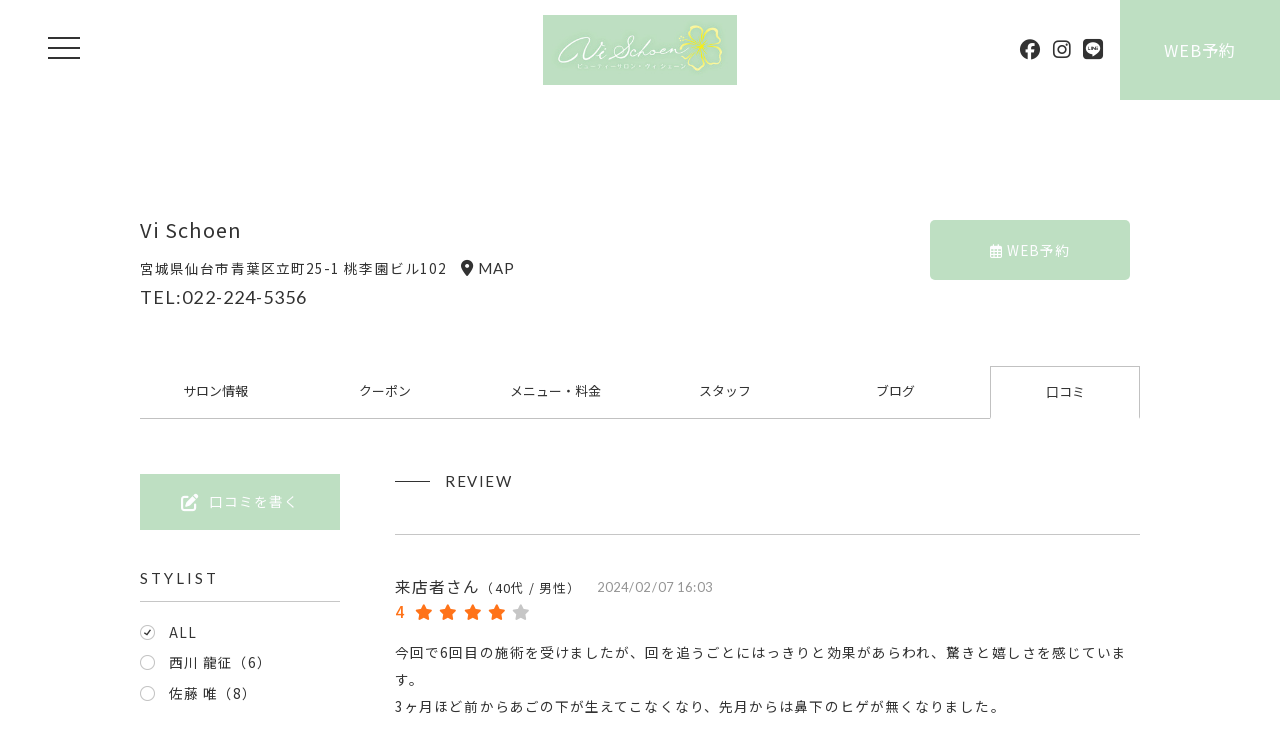

--- FILE ---
content_type: text/html; charset=UTF-8
request_url: https://vischoen.jp/salon/vischoen/review/p/2/
body_size: 28490
content:
<!DOCTYPE html>
<html lang="ja">
<head>

<script src="https://utwb-theme.utility-web.com/basic/common/js/viewport.js"></script>
<meta charset="utf-8">
<meta name="robots" content="index,follow">
<link rel="apple-touch-icon" href="https://utwb-images.utility-web.com/upload/save_images/7/site_touch_7.png" />
<link rel="shortcut icon" href="https://utwb-images.utility-web.com/upload/save_images/7/site_ico_7.ico" />
<link rel="stylesheet" type="text/css" href="https://utwb-theme.utility-web.com/basic/common/js/drawer/drawer.css">
<link rel="stylesheet" type="text/css" href="https://utwb-theme.utility-web.com/basic/common/css/reset.css">
<link rel="stylesheet" type="text/css" href="https://utwb-theme.utility-web.com/basic/common/css/import.css">

<script src="https://code.jquery.com/jquery-1.11.3.min.js"></script>

<!-- fontawesome -->
<link rel="stylesheet" href="https://cdnjs.cloudflare.com/ajax/libs/font-awesome/6.7.2/css/all.min.css" />


<!-- head site tag -->
<!-- Google Tag Manager -->
<script>(function(w,d,s,l,i){w[l]=w[l]||[];w[l].push({'gtm.start':
new Date().getTime(),event:'gtm.js'});var f=d.getElementsByTagName(s)[0],
j=d.createElement(s),dl=l!='dataLayer'?'&l='+l:'';j.async=true;j.src=
'https://www.googletagmanager.com/gtm.js?id='+i+dl;f.parentNode.insertBefore(j,f);
})(window,document,'script','dataLayer','GTM-T8QTFMV');</script>
<!-- End Google Tag Manager -->


<style type="text/css">
/* 通常ボタン色 */
a.normalBtn,
.review #writeBtn a {
	background-color:#bedfc2 !important;
	color:#fdfdff !important;
}

/* 予約系ボタン */
a.reserveBtn {
	background-color:#bedfc2 !important;
	color:#fdfdff !important;
}
</style>


<title>口コミ（2ページ目）｜Vi Schoen[ヴィシェーン]｜ビューティーサロン Vi Schoen（ヴィシェーン）</title>
<meta name="description" content="【コラーゲン美肌脱毛】 ・「強く太い毛」「産毛や白い毛」どちらにも抜群の効果を発揮 ・痛みをほぼ感じない ・肌を活性化させることで脱毛しながら肌をキレイに 【オーダーメイドフェイシャル】 ・シミ/赤ら顔/ニキビ跡など様々な肌トラブルを改善 ・お悩みやお肌の状態を見て最善の施術を提案 ・肌トラブルから解放され触れたくなる素肌へ 【新時代のボディ美白】 ・今は顔だけではなくカラダもケアする時代 ・黒ずみ/シミ/背中ニキビ等のお悩み改善はもちろん肌もワントーン上がる ・カラダのトータルケアで全身ぷるんぷるんの白玉肌へ">

<meta property="og:type" content="website">
<meta property="og:title" content="口コミ｜Vi Schoen[ヴィシェーン]｜ビューティーサロン Vi Schoen（ヴィシェーン）">
<meta property="og:url" content="https://vischoen.jp/salon/vischoen/review/">
<meta property="og:image" content="https://utwb-images.utility-web.com/upload/save_images/7/salon/11/11_salonPhoto1_l.jpg">
<meta property="og:site_name" content="Vi Schoen">
<meta property="og:description" content="【コラーゲン美肌脱毛】 ・「強く太い毛」「産毛や白い毛」どちらにも抜群の効果を発揮 ・痛みをほぼ感じない ・肌を活性化させることで脱毛しながら肌をキレイに 【オーダーメイドフェイシャル】 ・シミ/赤ら顔/ニキビ跡など様々な肌トラブルを改善 ・お悩みやお肌の状態を見て最善の施術を提案 ・肌トラブルから解放され触れたくなる素肌へ 【新時代のボディ美白】 ・今は顔だけではなくカラダもケアする時代 ・黒ずみ/シミ/背中ニキビ等のお悩み改善はもちろん肌もワントーン上がる ・カラダのトータルケアで全身ぷるんぷるんの白玉肌へ">

</head>

<body class="drawer drawer--left salon review">


<section id="reservations">
<ul class="clearfix">
<li><a href="https://beauty.hotpepper.jp/kr/slnH000585056/" target="_blank" rel="nofollow" class="reserveBtn"><i class="fa-regular fa-calendar-days"></i> WEB予約</a></li>


<li class="x1"><a href="tel:022-224-5356" class="normalBtn"><i class="fa-solid fa-mobile-screen-button"></i> お電話</a></li></ul>

</section><!-- #reservations -->





<header class="head">
<button type="button" class="drawer-toggle drawer-hamburger">
<span class="sr-only">toggle navigation</span>
<span class="drawer-hamburger-icon"></span>
</button>
<div class="drawer-container">
<div class="drawer-navbar-header">
<h1 id="logo"><a href="/">
<img src="https://utwb-images.utility-web.com/upload/save_images/7/site_logo_7.jpeg" alt="Vi Schoen">
</a></h1>
</div>

<nav class="drawer-nav" role="navigation" id="gNavi">
<ul class="drawer-menu drawer-menu--left">
<li><a href="/" class="drawer-menu-item">HOME</a></li>
<li><a href="/news/" class="drawer-menu-item">NEWS</a></li>
<li><a href="/salon/vischoen/" class="drawer-menu-item">SALON</a></li>
<li><a href="/salon/vischoen/coupon/" class="drawer-menu-item">COUPON</a></li>
<li><a href="/salon/vischoen/menu/" class="drawer-menu-item">MENU</a></li>
<li><a href="/salon/vischoen/staff/" class="drawer-menu-item">STAFF</a></li>
<li><a href="/salon/vischoen/blog/" class="drawer-menu-item">BLOG</a></li>



<li><a href="/company/" class="drawer-menu-item">COMPANY</a></li>
</ul>



<div id="headNavi" class="clearfix">
<ul class="clearfix">
<li><a href="https://www.facebook.com/vischoen2022" target="_blank"><i class="fa-brands fa-facebook"></i></a></li><li><a href="https://www.instagram.com/vi_schoen_/" target="_blank"><i class="fa-brands fa-instagram"></i></a></li><li><a href="https://bit.ly/3aMBccX" target="_blank"><i class="fa-brands fa-line"></i></a></li>
<li class="reserve"><a href="https://beauty.hotpepper.jp/kr/slnH000585056/" class="reserveBtn" target="_blank">WEB予約</a></li>
</ul>
</div><!-- #headNavi -->


</nav><!-- #gNavi -->
</div><!-- .drawer-container -->


</header>






<main id="main">


<div class="container x1">
<div class="contents clearfix">

<header id="salonHead" >
<dl>
<dt><h2>Vi Schoen</h2></dt>
<dd><address>宮城県仙台市青葉区立町25-1 桃李園ビル102</address><span class="map"><i class="fa-solid fa-location-dot"></i> <a href="https://goo.gl/maps/AnsAXxCQugB5Xt8X8" target="_blank" rel="nofollow">MAP</a></span></dd>
<dd class="tel"><a href="tel:022-224-5356">TEL:022-224-5356</a></dd></dl>

<ul>
<li class="reserve"><a href="https://beauty.hotpepper.jp/kr/slnH000585056/" target="_blank" class="reserveBtn"><i class="fa-regular fa-calendar-days"></i> WEB予約</a></li>
</ul>

</header><!-- #salonHead -->

</div><!-- /.contents -->
</div><!-- /.container -->



<nav id="salonNavi" class="is-fixed">
<ul class="clearfix">
<li><a href="/salon/vischoen/"><i class="fa-solid fa-circle-info"></i>サロン<br>情報</a></li>
<li><a href="/salon/vischoen/coupon/" class="x1"><i class="fa-solid fa-tags"></i>クーポン</a></li>
<li><a href="/salon/vischoen/menu/"><i class="fa-solid fa-list"></i>メニュー<span>・</span><br>料金</a></li>
<li><a href="/salon/vischoen/staff/" class="x1"><i class="fa-solid fa-circle-user"></i>スタッフ</a></li>
<li><a href="/salon/vischoen/blog/" class="x1"><i class="fa-solid fa-blog"></i>ブログ</a></li>


<li class="active


"><a href="

/salon/vischoen/review/
" class="x1">

<i class="fa-solid fa-comments"></i>口コミ</a></li>
</ul>
</nav><!-- #salonNavi -->





<div class="container x2">
<div class="contents clearfix">



<section class="clearfix" id="reviewArea">



<div id="mainCol">



<h2 class="title">REVIEW</h2>

<div class="clearfix">


<article class="reviewBox">
<div class="reviewHead clearfix">
<h3>来店者さん<span class="data">（40代 / 男性）</span></h3>
<time datetime="2024-02-07 16:03">2024/02/07 16:03</time>
</div><!-- /.reviewHead -->

<div class="rate clearfix">
<em>4</em>
<span class="stars">
<i class="fa-solid fa-star"></i>
<i class="fa-solid fa-star"></i>
<i class="fa-solid fa-star"></i>
<i class="fa-solid fa-star"></i>
<i class="fa-solid fa-star x2"></i>
</span>
</div>


<p class="message">
今回で6回目の施術を受けましたが、回を追うごとにはっきりと効果があらわれ、驚きと嬉しさを感じています。<br />
3ヶ月ほど前からあごの下が生えてこなくなり、先月からは鼻下のヒゲが無くなりました。<br />
スタッフの対応もとても感じが良く、毎回丁寧なヒアリングと説明をしてもらってから施術を受けています。<br />
仕事の都合でどうしても期間が空いてしまうのですがそれでもしっかりと効果が出ていてます。<br />
機械も最新のものを使用しているようで痛みもなく、店内も落ち着いた雰囲気なので快適な時間を過ごせます。<br />
正直脱毛に興味も無かったしあまり信じてなかったのですが、これ程<br />
目に見える効果が出るのであれば<br />
もっと早くから施術を受ければと思いました。<br />
みなさんにおすすめできる良いお店です。
</p>


<div class="authorBox clearfix">
<ul class="tab">
<li>担当スタイリスト</li>
</ul>

<div class="authorData clearfix">

<div class="authorL">


<a href="/salon/vischoen/staff/66">
<img src="https://utwb-images.utility-web.com/upload/save_images/7/staff/staff_b765bc44-bb88-5398-64a0-818cd4f48e43_s.jpeg" alt="西川 龍征" width="150" height="150">

</a>
</div><!-- .authorL -->

<div class="authorR clearfix">

<dl>
<dt>Vi Schoen / 認定脱毛師/エステシャン/カウンセラー</dt>

<dd class="name">西川 龍征</dd>
<dd class="kana">Ryusei Nishikawa</dd>


</dl>

</div><!-- .authorR -->

<div class="reserveBtn">
<div class="moreBtn2 jp"><a href="https://beauty.rakuten.co.jp/s2000049921/" target="_blank" class="reserveBtn">指名して予約する</a></div>
</div><!-- .reserveBtn -->

</div><!-- /.authorData -->

<p class="comment">
数あるサロンの中から当サロンをお選びいただきありがとうございます。<br />
口コミ投稿、重ねて感謝申し上げます。<br />
<br />
今回もはるばる関東からご来店いただきありがとうございます♪<br />
<br />
鼻下とフェイスラインの効果がとても早いですね！<br />
ヴィシェーンでは最新の脱毛機を導入しているため<br />
痛みを感じにくく、無理なく脱毛を進めていくことができます。<br />
<br />
今後も【痛みは少なく！】<br />
【効果は高く！】で<br />
脱毛完了まで一緒に頑張っていきましょうね☆<br />
<br />
ビューティーサロンViSchoen<br />
スタッフ　西川
</p><!-- /.comment -->

</div><!-- /.authorBox -->

</article><!-- /.reviewBox -->

<article class="reviewBox">
<div class="reviewHead clearfix">
<h3>てつさん<span class="data">（20代 / 男性）</span></h3>
<time datetime="2024-02-07 15:30">2024/02/07 15:30</time>
</div><!-- /.reviewHead -->

<div class="rate clearfix">
<em>5</em>
<span class="stars">
<i class="fa-solid fa-star"></i>
<i class="fa-solid fa-star"></i>
<i class="fa-solid fa-star"></i>
<i class="fa-solid fa-star"></i>
<i class="fa-solid fa-star"></i>
</span>
</div>


<p class="message">
凄い素敵な方で対応も丁寧でした！<br />
凄く綺麗に整えてもらいましたまたお願いしたいです！
</p>


<div class="authorBox clearfix">
<ul class="tab">
<li>担当スタイリスト</li>
</ul>

<div class="authorData clearfix">

<div class="authorL">


<a href="/salon/vischoen/staff/66">
<img src="https://utwb-images.utility-web.com/upload/save_images/7/staff/staff_b765bc44-bb88-5398-64a0-818cd4f48e43_s.jpeg" alt="西川 龍征" width="150" height="150">

</a>
</div><!-- .authorL -->

<div class="authorR clearfix">

<dl>
<dt>Vi Schoen / 認定脱毛師/エステシャン/カウンセラー</dt>

<dd class="name">西川 龍征</dd>
<dd class="kana">Ryusei Nishikawa</dd>


</dl>

</div><!-- .authorR -->

<div class="reserveBtn">
<div class="moreBtn2 jp"><a href="https://beauty.rakuten.co.jp/s2000049921/" target="_blank" class="reserveBtn">指名して予約する</a></div>
</div><!-- .reserveBtn -->

</div><!-- /.authorData -->

<p class="comment">
てつ 様<br />
<br />
口コミ投稿ありがとうございます！<br />
<br />
また眉のメンテナンスはvischoenにお任せください✨<br />
<br />
光脱毛も興味があるとのことでしたので、<br />
是非そちらもお気軽にご相談ください♪<br />
<br />
お客様一人一人に最適なメニューをご提案させていただきます！<br />
<br />
てつ 様のまたのご来店を<br />
心よりお待ちしております♪
</p><!-- /.comment -->

</div><!-- /.authorBox -->

</article><!-- /.reviewBox -->

<article class="reviewBox">
<div class="reviewHead clearfix">
<h3>璃斗さん<span class="data">（20代 / 男性）</span></h3>
<time datetime="2024-02-07 15:29">2024/02/07 15:29</time>
</div><!-- /.reviewHead -->

<div class="rate clearfix">
<em>5</em>
<span class="stars">
<i class="fa-solid fa-star"></i>
<i class="fa-solid fa-star"></i>
<i class="fa-solid fa-star"></i>
<i class="fa-solid fa-star"></i>
<i class="fa-solid fa-star"></i>
</span>
</div>


<p class="message">
とても丁寧な説明から始まりリラックスして、受けることができました！<br />
西川さんとお話ししてると施術があっという間に終わっており、<br />
痛みもなく楽しい時間を過ごすことができました。<br />
本日はありがとうございました！
</p>


<div class="authorBox clearfix">
<ul class="tab">
<li>担当スタイリスト</li>
</ul>

<div class="authorData clearfix">

<div class="authorL">


<a href="/salon/vischoen/staff/66">
<img src="https://utwb-images.utility-web.com/upload/save_images/7/staff/staff_b765bc44-bb88-5398-64a0-818cd4f48e43_s.jpeg" alt="西川 龍征" width="150" height="150">

</a>
</div><!-- .authorL -->

<div class="authorR clearfix">

<dl>
<dt>Vi Schoen / 認定脱毛師/エステシャン/カウンセラー</dt>

<dd class="name">西川 龍征</dd>
<dd class="kana">Ryusei Nishikawa</dd>


</dl>

</div><!-- .authorR -->

<div class="reserveBtn">
<div class="moreBtn2 jp"><a href="https://beauty.rakuten.co.jp/s2000049921/" target="_blank" class="reserveBtn">指名して予約する</a></div>
</div><!-- .reserveBtn -->

</div><!-- /.authorData -->

<p class="comment">
璃斗 様<br />
<br />
口コミ投稿ありがとうございます！<br />
<br />
私も終始楽しく、施術があっという間に終わってしまいました✨<br />
ご自宅でのケアも普段からしっかりされているので<br />
お肌の状態もとても良かったです☘️<br />
<br />
ご自身では手の届かない部分は<br />
ViSchoenにお任せください！<br />
<br />
冬はどうしても空気の乾燥等で<br />
お肌トラブルが多い季節です…<br />
そんな冬を一緒に乗り越えましょう！<br />
<br />
璃斗 様のまたのご来店を<br />
心よりお待ちしております♪<br />

</p><!-- /.comment -->

</div><!-- /.authorBox -->

</article><!-- /.reviewBox -->

<article class="reviewBox">
<div class="reviewHead clearfix">
<h3>りんごさん<span class="data">（20代 / 女性）</span></h3>
<time datetime="2024-02-07 15:13">2024/02/07 15:13</time>
</div><!-- /.reviewHead -->

<div class="rate clearfix">
<em>5</em>
<span class="stars">
<i class="fa-solid fa-star"></i>
<i class="fa-solid fa-star"></i>
<i class="fa-solid fa-star"></i>
<i class="fa-solid fa-star"></i>
<i class="fa-solid fa-star"></i>
</span>
</div>


<p class="message">
初めての脱毛で緊張してたんですが、とても丁寧で分かりやすい説明をしてくれて安心して施術を受けれました。施術中ずっとお話してたのでとても楽しくて気が付いたら全身終わってました！笑<br />
施術に関しては、体と腕、足はほんのり暖かい機械がコロコロ転がってるような感覚で痛みはなかったです。VIOは多少チクッとしますが想像してたより全然痛くなかったです。痛くないか細かく確認して頂いたのでその人に合う施術をしてもらえて誰でも安心して受けれると思います！<br />
今後の仕上がりが楽しみです◎
</p>


<div class="authorBox clearfix">
<ul class="tab">
<li>担当スタイリスト</li>
</ul>

<div class="authorData clearfix">

<div class="authorL">


<a href="/salon/vischoen/staff/67">
<img src="https://utwb-images.utility-web.com/upload/save_images/7/staff/staff_1ee4342d-489b-c954-5450-f9b1e0780113_s.jpeg" alt="佐藤 唯" width="150" height="150">

</a>
</div><!-- .authorL -->

<div class="authorR clearfix">

<dl>
<dt>Vi Schoen / 認定脱毛士、エステティシャン</dt>

<dd class="name">佐藤 唯</dd>
<dd class="kana">Yui Sato</dd>


</dl>

</div><!-- .authorR -->

<div class="reserveBtn">
<div class="moreBtn2 jp"><a href="https://beauty.hotpepper.jp/kr/slnH000585056/" target="_blank" class="reserveBtn">指名して予約する</a></div>
</div><!-- .reserveBtn -->

</div><!-- /.authorData -->

<p class="comment">
りんご様<br />
<br />
先日は数あるサロンの中から当店を選んでいただき誠にありがとうございます。<br />
<br />
はじめてはどんな事でも緊張しますよね。脱毛は当てていくだけでも脱毛効果を得られますが、ホームケアで保湿や来店前のシェービング方法などお客様の協力でより高い脱毛効果を得られます！<br />
そのためにもカウンセリング時に脱毛についての理解をしていただき、緊張をほぐしてから施術させていただいております。施術時はりんご様の引き出しの多さに驚きました！また趣味のお話など聞けるのを楽しみにしています♪<br />
<br />
初めては痛みもとても心配だったかと思います。<br />
当店使用の脱毛機ペガサスプロは冷却が－２５℃までしっかり冷却するので、痛みは少なく高い効果を実感していただけます♪<br />
スタッフから痛みや熱さの確認いたしますが、前回よりも強く感じる部位などがございましたら気軽にお声がけください☆<br />
<br />
次回その後の抜け具合等お聞かせいただければと思います♪<br />
脱毛完了まで一緒に頑張っていきましょう！！<br />
<br />
お忙しい中嬉しい口コミ投稿ありがとうございます！<br />
りんご様のまたのご来店心よりお待ちしております☆<br />
<br />
佐藤
</p><!-- /.comment -->

</div><!-- /.authorBox -->

</article><!-- /.reviewBox -->

<article class="reviewBox">
<div class="reviewHead clearfix">
<h3>りこさん<span class="data">（20代 / 女性）</span></h3>
<time datetime="2023-09-07 18:06">2023/09/07 18:06</time>
</div><!-- /.reviewHead -->

<div class="rate clearfix">
<em>5</em>
<span class="stars">
<i class="fa-solid fa-star"></i>
<i class="fa-solid fa-star"></i>
<i class="fa-solid fa-star"></i>
<i class="fa-solid fa-star"></i>
<i class="fa-solid fa-star"></i>
</span>
</div>


<p class="message">
ても居心地の良い落ち着いた施術でした！<br />
効果がでてくるのが楽しみです＾＾
</p>


<div class="authorBox clearfix">
<ul class="tab">
<li>担当スタイリスト</li>
</ul>

<div class="authorData clearfix">

<div class="authorL">


<a href="/salon/vischoen/staff/67">
<img src="https://utwb-images.utility-web.com/upload/save_images/7/staff/staff_1ee4342d-489b-c954-5450-f9b1e0780113_s.jpeg" alt="佐藤 唯" width="150" height="150">

</a>
</div><!-- .authorL -->

<div class="authorR clearfix">

<dl>
<dt>Vi Schoen / 認定脱毛士、エステティシャン</dt>

<dd class="name">佐藤 唯</dd>
<dd class="kana">Yui Sato</dd>


</dl>

</div><!-- .authorR -->

<div class="reserveBtn">
<div class="moreBtn2 jp"><a href="https://beauty.hotpepper.jp/kr/slnH000585056/" target="_blank" class="reserveBtn">指名して予約する</a></div>
</div><!-- .reserveBtn -->

</div><!-- /.authorData -->

<p class="comment">
りこ様<br />
<br />
先日は数あるサロンの中から当店を選んでいただき誠にありがとうございます。<br />
<br />
今回お顔脱毛でのご来店ありがとうございます♪<br />
お顔の脱毛することで肌荒れしにくくなったりメイクのりUP、透明感UPと嬉しい効果がたくさんあります！<br />
お体に比べてお顔は産毛の多い部位なので変化が見えにくいですが続けることでしっかり効果が見えてきます♪<br />
<br />
一緒に頑張っていきましょう☆<br />
完了までよろしくお願いします(^^♪<br />
<br />
お忙しい中嬉しい口コミ投稿ありがとうございます！<br />
りこ様のまたのご来店心よりお待ちしております☆<br />
<br />
佐藤
</p><!-- /.comment -->

</div><!-- /.authorBox -->

</article><!-- /.reviewBox -->






</div><!-- .clearfix -->



		<div class="pager">
	<a href="/salon/./vischoen/review/p/1/" class="link" title="前へ"><</a><a href="/salon/./vischoen/review/p/1/" class="link" title="ページ 1">1</a><b><span class="clink">2</span></b><a href="/salon/./vischoen/review/p/3/" class="link" title="ページ 3">3</a><a href="/salon/./vischoen/review/p/4/" class="link" title="ページ 4">4</a><a href="/salon/./vischoen/review/p/3/" class="link" title="次へ">></a>
	</div><!-- /pager -->
	
</div><!-- /#mainCol -->

<div id="sideCol">

<div id="writeBtn"><a href="/salon/vischoen/review/add/">口コミを書く</a></div>

<aside class="widget">
<h3>STYLIST</h3>
<ul>
<li class="active"><a href="/salon/vischoen/review/">ALL</a></li>
<li><a href="/salon/vischoen/review/staff/66/">西川 龍征</a>（6）</li>
<li><a href="/salon/vischoen/review/staff/67/">佐藤 唯</a>（8）</li>
</ul>

</aside><!-- .widget -->

</div><!-- /#sideCol -->

</section><!-- #reviewArea -->


<section id="salonInfo">

<h2 class="title">SALON INFORMATION</h2>

<div class="clearfix">


<div id="salonData">

<h3>Vi Schoen</h3>

<dl>
<dt><address>〒980-0822 <br class="sp">宮城県仙台市青葉区立町25-1 桃李園ビル102</address></dt>
<dd class="tel"><a href="tel:022-224-5356">TEL:022-224-5356</a></dd></dl>



<table>
<tr>
<th>営業時間</th>
<td>
11：00〜20：00<br />
※ご予約に関するご相談等、お気軽にご連絡ください。<br />
<br />
※営業等のご連絡は対応いたしませんのでご遠慮下さい。
</td>
</tr>
<tr>
<th>定休日</th>
<td>不定休</td>
</tr>
<tr>
<th>駐車場</th>
<td>1台有:ご利用希望の方は事前にご連絡をお願いいたします</td>
</tr>
<tr>
<th>最寄駅</th>
<td>勾当台公園駅より徒歩８分　　　　　　　　　広瀬通駅より徒歩１２分　　　　　　　　　　大町西公園駅より徒歩１５分</td>
</tr>
<tr>
<th>クレジットカード</th>
<td>
<ul class="cards">
<li><img src="https://utwb-images.utility-web.com/upload/save_images/credit_1.png" alt="VISA"></li>
<li><img src="https://utwb-images.utility-web.com/upload/save_images/credit_2.png" alt="マスター"></li>
<li><img src="https://utwb-images.utility-web.com/upload/save_images/credit_3.png" alt="アメックス"></li>
<li><img src="https://utwb-images.utility-web.com/upload/save_images/credit_4.png" alt="ダイナース"></li>
<li><img src="https://utwb-images.utility-web.com/upload/save_images/credit_5.png" alt="JCB"></li>
<li><img src="https://utwb-images.utility-web.com/upload/save_images/credit_7.png" alt="discover"></li>
</ul>
</td>
</tr>
<tr>
<th>電子マネー・QR決済</th>
<td>
<ul class="cards">
<li><img src="https://utwb-images.utility-web.com/upload/save_images/emoney_7.png" alt="PayPay"></li>
<li><img src="https://utwb-images.utility-web.com/upload/save_images/emoney_12.png" alt="メルペイ"></li>
<li><img src="https://utwb-images.utility-web.com/upload/save_images/emoney_9.png" alt="LINE Pay"></li>
</ul>
</td>
</tr>

<tr>
<th>SNS</th>
<td>
<ul class="cards">
<li><a href="https://www.facebook.com/vischoen2022" target="_blank"><i class="fa-brands fa-facebook"></i></a></li><li><a href="https://www.instagram.com/vi_schoen_/" target="_blank"><i class="fa-brands fa-instagram"></i></a></li><li><a href="https://bit.ly/3aMBccX" target="_blank"><i class="fa-brands fa-line"></i></a></li></ul>
</td>
</tr>


</table>



</div><!-- #salonData -->

<div id="salonMap">
<iframe src="https://www.google.com/maps/embed?pb=!1m18!1m12!1m3!1d3132.6651274443057!2d140.86406281558732!3d38.2640719916293!2m3!1f0!2f0!3f0!3m2!1i1024!2i768!4f13.1!3m3!1m2!1s0x5f8a2830811588cb%3A0x6255dd63df29acbc!2z44CSOTgwLTA4MjIg5a6u5Z-O55yM5LuZ5Y-w5biC6Z2S6JGJ5Yy656uL55S677yS77yV4oiS77yR!5e0!3m2!1sja!2sjp!4v1643700838031!5m2!1sja!2sjp" width="600" height="450" style="border:0;" allowfullscreen="" loading="lazy"></iframe>
<p class="access">
ドン・キホーテ晩翠通り店より徒歩１分！<br />
国分町より徒歩４分！<br />
仙台駅より徒歩２０分◎車で５分◎
</p>



</div><!-- #salonMap -->



</div><!-- .clearfix -->

</section><!-- #salonInfo -->


</div><!-- /.contents -->
</div><!-- /.container -->


</main><!-- /#main -->




<footer id="footerFix">
<div id="footer">
<h3 id="footLogo"><a href="/">
<img src="https://utwb-images.utility-web.com/upload/save_images/7/site_logo_7.jpeg" alt="Vi Schoen">
</a></h3>

<nav id="footNavi">
<ul>
<li><a href="/privacy/">PRIVACY POLICY</a></li>
<li><a href="/contact/">CONTACT</a></li>
</ul>
</nav><!-- /#footNavi -->


</div><!-- /#footer -->
<div id="copyRight">©2022 Vi Schoen All Rights Reserved.</div>
</footer>


<div id="pageTop"><a href="JavaScript:scrollTo(0,0)" onClick="slowdownScroll();return false;"><img src="https://utwb-theme.utility-web.com/basic/common/images/pagetop.png" alt="PAGE TOP" /></a></div>





<script src="https://utwb-theme.utility-web.com/basic/common/js/jquery.easing.1.3.js"></script>
<script src="https://utwb-theme.utility-web.com/basic/common/js/scroll.js"></script>
<script src="https://utwb-theme.utility-web.com/basic/common/js/footerFixed.js"></script>
<script src="https://utwb-theme.utility-web.com/basic/common/js/jquery.transit.min.js"></script>
<!-- jquery.response.js -->
<script type="text/javascript" src="https://utwb-theme.utility-web.com/basic/common/js/response.js"></script>

<script type="text/javascript" src="https://utwb-theme.utility-web.com/basic/common/js/ofi.min.js"></script>
<script>
  objectFitImages();
</script>


<script src="https://utwb-theme.utility-web.com/basic/common/js/drawer/iscroll.min.js"></script>
<script src="https://utwb-theme.utility-web.com/basic/common/js/drawer/bootstrap.min.js"></script>
<script src="https://utwb-theme.utility-web.com/basic/common/js/drawer/drawer.min.js" charset="utf-8"></script>
<script>

$(document).ready(function() {
	$('.drawer').drawer();
});

</script>


<script>
var ua = navigator.userAgent.toLowerCase();
var isMobile = /iphone/.test(ua)||/android(.+)?mobile/.test(ua);

if (!isMobile) {
    $('a[href^="tel:"]').on('click', function(e) {
        e.preventDefault();
    });
}

</script>

<script>

$(function() {
	var showFlug = false;
	var topBtn = $('#pageTop');	

	$(window).scroll(function () {
		
		if ($(this).scrollTop() >= '100') {
			if (showFlug == false) {
				showFlug = true;
				topBtn.stop().animate({'bottom' : '20px'}, 250);
			}
		} else {
			if (showFlug) {
				showFlug = false;
				topBtn.stop().animate({'bottom' : '-300px'}, 100);
			}
		}
	});
});

</script>


<!-- body site tag -->
<!-- Google Tag Manager (noscript) -->
<noscript><iframe src="https://www.googletagmanager.com/ns.html?id=GTM-T8QTFMV"
height="0" width="0" style="display:none;visibility:hidden"></iframe></noscript>
<!-- End Google Tag Manager (noscript) -->




<script type="text/javascript" src="https://utwb-theme.utility-web.com/basic/common/js/jquery.tile.js"></script>
<script type="application/javascript">

$(function(){
if (window.matchMedia('(min-width: 640px)').matches) {
}else {
	$('#salonNavi li a').tile(6);
}
});

</script>



</body>
</html>

--- FILE ---
content_type: text/css
request_url: https://utwb-theme.utility-web.com/basic/common/css/import.css
body_size: 514
content:
 @charset "UTF-8";

/* -----------------------------------------------
FileName: import.css
----------------------------------------------- */

/* Import */
@import "base.css";
@import "layout.css";
@import "style.css";
@import "common.css";
@import "class.css";
/*
@import "font-awesome.min.css";
@import "fontello.css";
*/
@import "mobile.css";
@import url('https://fonts.googleapis.com/css?family=Lato:400,700&display=swap');
@import url('https://fonts.googleapis.com/css?family=Noto+Sans+JP:300,400,500,700');


--- FILE ---
content_type: text/css
request_url: https://utwb-theme.utility-web.com/basic/common/css/layout.css
body_size: 1608
content:
@charset "UTF-8";

/* -----------------------------------------------
FileName: layout.css
----------------------------------------------- */



/* basic -------------------------------------------*/


.container {
	position:relative;
	clear:both;
	background-color: rgba(255,255,255,1);
	box-sizing:border-box;
	padding:120px 0 60px 0;
	z-index:40;
}

.container.x1 {
	padding:120px 0 0 0;
}
.container.x2 {
	padding:0 0 60px 0;
}

.container.x3 {
	padding:60px 0 60px 0;
}

.menu .container.x2 {
	padding:0 0 0 0;
}



.menu .container:first-child {
	padding:120px 0 0 0 !important;
}

.menu .container:last-child {
	padding:0 0 60px 0 !important;
}

.contents {
	clear:both;
	position:relative;
	width:1000px;
	margin:auto;
	z-index:40;
	
}

.menu .container.x2 .contents {
	width:1040px;
}

.contents.w100 {
	width:100%;
}



main {
	display:block;
}

#main{
	margin:0 0 0 0;
}




/* header ------------------------------------------*/


header.head {
	padding:0 0 0 0;
	box-sizing:border-box;
	background-color: rgba(255,255,255,0);
	/* background:#ccc; */
	height:100px;
}




 

/* footer ------------------------------------------*/

footer {
	position:relative;
	max-width:1100px;
	margin:auto;
}

#footer {
	background-color: rgba(255,255,255,1);
	padding:50px 0 0 0;
	color:#fff;
}


#copyRight {
	clear:both;
	line-height:1em;
	text-align:center;
	background-color: rgba(255,255,255,1);
	padding:30px 0 40px 0;;
	font-size:.8em;
	color:#949494;
}



#mainCol{
	float:right;
	width:745px;
	margin:0 0 0 0;
}

#sideCol{
	float:left;
	width:200px;
	margin:0 0 0 0;
	position:relative;
}













--- FILE ---
content_type: text/css
request_url: https://utwb-theme.utility-web.com/basic/common/css/style.css
body_size: 45696
content:
@charset "UTF-8";

/* -----------------------------------------------
FileName: style.css
----------------------------------------------- */

.home #keyImg {
	width:100%;
	height:600px;
	position:relative;
	
}

.home #conceptArea {
	padding:0 0 120px 0;
}

.home #conceptArea #conceptTxt {
	float:left;
	width:480px;
	padding:40px 0 0 0;
}

.home #conceptArea #conceptTxt.x2 {
	width:100%;
	float:none;
	padding:0 0 0 0;
}

.home #conceptArea #conceptPhoto {
	float:right;
	width:420px;
}

.home #conceptArea #conceptPhoto img {
	width:420px;
	height:540px;
	object-fit: cover;
	object-position: 50% 0%;
	font-family: 'object-fit: cover; object-position: 50% 0%;';
}

.home #conceptArea h3 {
	font-size:1.5em;
	margin:0 0 1.5em 0;
	line-height:1.8em;
}

.home #conceptArea p {
	font-size:1.1em;
	line-height:2em;
}

#styleArea {
	clear:both;
	position:relative;
	margin:0 0 0 0;
}

#styleArea.x2 {
	margin:0 0 90px 0;
}

#styleArea article {
	margin:0 0 40px 0;
}

#styleArea.x2 article {
	margin:0 0 0 0;
}

#styleArea article a {
	display:block;
	text-decoration:none;
	width:235px;
	float:left;
	text-align:center;
	margin:0 20px 35px 0;
}

#styleArea article a:hover {
	opacity:.8;
}
	
#styleArea article a:nth-child(3n) {
	margin:0 0 35px 0;
}

#styleArea.x2 article a:nth-child(3n) {
	margin:0 20px 35px 0;
}
#styleArea.x2 article a:nth-child(4n) {
	margin:0 0 35px 0;
}

#styleArea article dt {
	margin:0 0 25px 0;
}

#styleArea article dt img {
	width:235px;
	height:313px;
	object-fit: cover;
	object-position: 50% 0%;
	font-family: 'object-fit: cover; object-position: 50% 0%;';
}

#styleArea article dd.name {
	font-size:1.1em;
	font-weight:300;
	margin:0 0 .5em 0;
}

#styleArea article dd.author {
	color:#949494;
}

.home .newsArea {
	position:relative;
	clear:both;
}

.home .newsArea.x1 {
	margin:0 0 100px 0;
}

.home .newsArea article {
	margin:0 0 0 0;
}

.home .newsArea article a {
	display:block;
	width:480px;
	margin:0 0 30px 0;
	text-decoration:none;
}

.home .newsArea article a:hover {
	opacity:.8;
}

.home .newsArea article a:nth-child(odd) {float:left;}
.home .newsArea article a:nth-child(even) {float:right;}

.home .newsArea article a dt {
	width:225px;
	float:left;
}

.home .newsArea article a dt img {
	width:225px;
	height:169px;
	object-fit: cover;
	object-position: 50% 50%;
	font-family: 'object-fit: cover; object-position: 50% 50%;';
	
}

.home .newsArea article a dd {
	overflow:hidden;
	margin-left:255px;
	
}

.home .newsArea article a dd.date {
	padding:.5em 0 0 0;
	font-size:12px;
}

.home .newsArea article a dd.date time {
	font-family: 'Lato', sans-serif;
	
}

.home .newsArea article a dd.date span {
	color:#949494;
}

.home .newsArea article a dd.date span:before {
	content:"｜";
}

.home .newsArea article a dd h3 {
	font-weight:500;
	margin:0 0 .5em 0;
	line-height:1.6em;
	font-size:1.05em;
}

.home .newsArea article a dd p {
	font-size:.95em;
	line-height:1.7em;
	font-weight:300;
}



.home #recruit {
	position:relative;
	clear:both;
	min-height:400px;
	margin:0 0 60px 0;
	background-color: rgba(255,255,255,1);
}


.home #recruit #recruitPhoto {
	float:left;
	width:60%;
}

.home #recruit #recruitPhoto img {
	width:100%;
	height:400px;
	object-fit: cover;
	object-position: 50% 50%;
	font-family: 'object-fit: cover; object-position: 50% 50%;';
}


.home #recruit #recruitTxt {
	position:absolute;
	width:40%;
	background:#fff;
	box-sizing:border-box;
	padding:70px 0 0 70px;
	right:12%;
	bottom:-60px;
	z-index:40;
}

.home #recruit #recruitTxt p {
	margin:0 0 2.5em 0;
	font-size:1.1em;
	line-height:2em;
}


#reviewArea {
	position:relative;
	clear:both;
	
}

.salon #reviewArea {
	margin:0 0 100px 0;	
}


#reviewArea .reviewBox {
	clear:both;
	border-top:1px solid #c6c6c6;
	padding:40px 0;
}

#reviewArea a.reviewBox {
	display:block;
	text-decoration:none;
}

#reviewArea a.reviewBox:hover {
	opacity:.9;
}

#reviewArea .reviewBox:last-child {
	border-bottom:1px solid #c6c6c6;
}

#reviewArea .reviewBox .reviewHead {
	margin:0 0 0 0;
}

#reviewArea .reviewBox .reviewHead h3 {
	float:left;
	font-size:1.15em;
	margin:0 1em 0 0;
}

#reviewArea .reviewBox .reviewHead h3 span.data {
	font-size:.8em;
}

#reviewArea .reviewBox .reviewHead time {
	float:left;
	color:#949494;
	font-family: 'Lato', sans-serif;
	font-size:.95em;
}

#reviewArea .reviewBox .reviewHead span.staff {
	float:left;
	font-size:.95em;
}

#reviewArea .reviewBox .reviewHead span.staff:before {
	content:"｜";
}

#reviewArea .reviewBox .rate {
	clear:both;
	margin:0 0 15px 0;
}

#reviewArea .reviewBox .rate .stars {
	color:#ff7319;
	font-weight:bold;
	font-size:1.15em;
}

#reviewArea .reviewBox .rate .stars i.x2 {
	color:#c6c6c6;
}

#reviewArea .reviewBox .rate em {
	font-style:normal;
	font-weight:500;
	color:#ff7319;
	font-size:1.1em;
	margin:0 .4em 0 0;
}

#reviewArea .reviewBox h4 {
	font-size:1.1em;
	font-weight:500;
	margin:0 0 .5em 0;
}

#reviewArea .reviewBox p.message {
	line-height:2em;
	margin:0 0 0 0;
}

#reviewArea article.reviewBox p.message {
	margin:0 0 20px 0;
}

#reviewArea .reviewBox dl.menu {
	background:#eeeeee;
	padding:1em 1em 1.2em 1.5em;
	margin:0 0 30px 0; 
}

#reviewArea .reviewBox dl.menu dt {
	line-height:1.5em;
	display:inline-block;
}

#reviewArea .reviewBox dl.menu dt:after {
	content:"：";
}

#reviewArea .reviewBox dl.menu dd {
	line-height:1.5em;
	display:inline-block;
}


#reviewArea .reviewBox .authorBox {
	clear:both;
}

#reviewArea .reviewBox .authorBox ul {
	border-bottom:1px solid #c6c6c6;
	position:relative;
	margin:0 0 30px 0;
}

#reviewArea .reviewBox .authorBox li {
	border-top:1px solid #c6c6c6;
	border-left:1px solid #c6c6c6;
	border-right:1px solid #c6c6c6;
	border-bottom:2px solid #fff;
	display:inline-block;
	line-height:1em;
	padding:1em 2em;
	position:relative;
	bottom:-1px;
	font-size:.95em;
	z-index:80;
}


#reviewArea .reviewBox .authorData {
	position:relative;
	min-height:70px;
	margin:0 0 30px 0;
}

#reviewArea .reviewBox .authorData .authorL {
	width:70px;
	float:left;
}

#reviewArea .reviewBox .authorData .authorL img {
	width:70px;
	height:70px;
	object-fit: cover;
	object-position: 50% 0%;
	font-family: 'object-fit: cover; object-position: 50% 0%;';
	border-radius: 50%;
	-webkit-border-radius: 50%; 
	-moz-border-radius: 50%;
}

#reviewArea .reviewBox .authorData .authorR {
	overflow:hidden;
	margin-left:90px;
}

#reviewArea .reviewBox .authorData dt {
	color:#939393;
	font-size:.9em;
	margin:0 0 0 0;
}

#reviewArea .reviewBox .authorData dd.name {
	font-size:1.1em;
}

#reviewArea .reviewBox .authorData dd.kana {
	font-size:11px;
	font-family: 'Lato', sans-serif;
}

#reviewArea .reviewBox .authorData .reserveBtn {
	position:absolute;
	top:0;
	right:0;
}

#reviewArea .reviewBox .authorBox .comment {
	clear:both;
	font-size:.9em;
}


/* .salon サロン */

.salonList {
	clear:both;
}

.home .salonList {
	margin:0 0 80px 0;
}

.salonList a.links {
	display:block;
	width:470px;
	text-decoration:none;
	margin:0 0 55px 0;
}

.salonList a.links:nth-child(odd) {float:left;}
.salonList a.links:nth-child(even) {float:right;}

.salonList a.links dl {
	-webkit-transition: all .3s ease;
	-moz-transition: all .3s ease;
	-o-transition: all .3s ease;
}

.salonList a.links:hover dl {
	opacity:.8;
}

.salonList a.links dt {
	position:relative;
	margin:0 0 30px 0;
}

.salonList a.links dt h3 {
	display:inline-block;
	font-size:1.15em;
	background:#fff;
	padding:1em 1em;
	position:absolute;
	left:0;
	bottom:0;
	letter-spacing:.1em;
}

.salonList a.links dt img {
	width:470px;
	height:355px;
	object-fit: cover;
	object-position: 50% 50%;
	font-family: 'object-fit: cover; object-position: 50% 50%;';
}


.salonList a.links dd.address {
	margin:0 0 .8em 0;
}

.salonList a.links dd.tel {
	margin:0 0 2em 0;
}

.salonList a.links dd.tel a {
	text-decoration:none;
	cursor:default;
}

.salonList a.links .moreBtn2 {
	width:100%;
}

.salon #keyImg {
	position:relative;
	margin:0 0 30px 0;
}


.salon #keyImg img {
	width:1000px;
	height:500px;
	object-fit: cover;
	object-position: 50% 50%;
	font-family: 'object-fit: cover; object-position: 50% 50%;';
}


.salon #keyImg #key-next a {
	position:absolute;
	top:50%;
	right:15px;
	z-index:20;
	cursor:pointer;
	background:url(../images/next.png) 0 0 no-repeat;
	width:14px;
	height:26px;
	display:block;
	margin-top:-13px;
}

.salon #keyImg #key-prev a {
	position:absolute;
	top:50%;
	left:15px;
	z-index:20;
	cursor:pointer;
	background:url(../images/prev.png) 0 0 no-repeat;
	width:14px;
	height:26px;
	display:block;
	margin-top:-13px;
}


.salon header#salonHead {
	margin:0 auto 55px auto;
	position:relative;
	padding:0 0 0 0;
	height:auto;
}

.salon #salonHead dl {
	width:590px;
}


.salon #salonHead dt h2 {
	font-size:20px;
	line-height:1em;
	margin:0 0 .8em 0;
}

.salon #salonHead dt h2 span {
	font-size:20px;
}

.salon #salonHead dd address {
	font-style:normal;
	display:inline-block;
	margin:0 1em 0 0;
}

.salon #salonHead dd a {
	font-family: 'Lato', sans-serif;
	font-size:15px;
	font-weight:500;
	
}

.salon #salonHead dd i {
	font-size:1.2em;
	
}

.salon #salonHead dd.tel {
	margin: .4em 0 0 0;
}

.salon #salonHead dd.tel a {
	cursor:default;
	font-family: 'Lato', sans-serif;
	font-size:18px;
	text-decoration:none;
	font-weight:normal;
}

.salon #salonHead ul {
	position:absolute;
	top:0;
	right:0;
}

.salon #salonHead ul li {
	width:200px;
	float:left;
	margin:0 10px 0 0;
	text-align:center;
}

.salon #salonHead ul li:last-chidl {
	margin:0 0 0 0;
	
}

.salon #salonHead ul li a {
	color:#fff;
	text-decoration:none;
	display:block;
	height:60px;
	line-height:60px;
	-webkit-border-radius: 5px;
    -moz-border-radius: 5px;
    border-radius: 5px;
}

.salon #salonHead ul li.recruit a {
	background:#143778;

}

.salon #salonHead ul li.reserve a {
	background:#323232;
}

.salon #salonHead ul li.reserve a:hover {
	opacity:.8;
}


#salonNavi {
	padding:0 0 55px 0;
	clear:both;
	width:1000px;
	margin:auto;
}

#salonNavi.x2 {
	padding:0 0 0 0;	
}

#salonNavi ul {
	border-bottom:1px solid #c1c1c1;
	position:relative;
}

#salonNavi li {
	width:150px;
	margin:0 20px 0 0;
	text-align:center;
	float:left;
	position:relative;
	top:1px;
}

#salonNavi li i {
	display:none;
}



#salonNavi li br {
	display:none;
}

#salonNavi li:last-child {
	margin:0 0 0 0;
}

#salonNavi li a {
	display:block;
	width:100%;
	text-decoration:none;
	box-sizing:border-box;
	font-size:.95em;
	padding:1em 0;
	letter-spacing:0;
}

#salonNavi li a:hover {
	opacity:.8;
}

#salonNavi li.active a {
	border-top:1px solid #c1c1c1;
	border-right:1px solid #c1c1c1;
	border-left:1px solid #c1c1c1;
	border-bottom:2px solid #fff;
	z-index:80;

}

#salonNavi li.none a {
	color:#ccc;
	cursor:default;
}

#salonNavi li.none a:hover {
	opacity:1;
}

.salon #conceptArea {
	margin:0 0 80px 0;
}

.salon #conceptArea h3 {
	font-size:1.5em;
	margin:0 0 1em 0;
	line-height:1.8em;
	font-weight:500;
}

.salon #conceptArea p {
	font-size:1.1em;
	line-height:2.2em;
}



/* .coupon クーポン */

form.form-control {
	text-align:center;
	margin:0 0 50px 0;
}

form.form-control select {
	color:#fff;
	border:1px solid #323232;
	border-radius: 0;
	background:url(../images/arrow_down2.png) right 1em center no-repeat #323232;
	font-size:1em;
	padding: .8em 2em .8em .8em;
	box-sizing:border-box;
	min-width:250px;
	
}

.salon #couponArea {
	clear:both;
	position:relative;
	margin:0 0 100px 0;
}

/*
.salon.coupon #couponArea {
	margin:0 0 0 0;
}
*/

.salon #couponArea .couponBox {
	clear:both;
	padding:40px;
	box-sizing:border-box;
	border:1px solid #323232;
	margin:0 0 40px 0;
}

.salon #couponArea .couponBox:last-child {
	margin:0 0 0 0;
}

.salon #couponArea .couponBox .pict {
	width:200px;
	float:left;
	text-align:center;
}

.salon #couponArea .couponBox.x2 .pict {
	display:none;
}

.salon #couponArea .couponBox .pict img{
	/**/
	max-width:100%;
	height:auto;
	
}

.salon #couponArea .couponBox aside {
	margin-left:220px;
	overflow:hidden;
}


.salon #couponArea .couponBox.x2 aside {
	margin-left:0;
}


.salon #couponArea .couponBox aside dl.name {
	margin:0 0 1em 0;
}

.salon #couponArea .couponBox aside dl.name dt {
	color:#949494;
	line-height:1em;
	margin:0 0 .7em 0;
	display:inline-block;
	font-size:.9em;
}

.salon #couponArea .couponBox aside dl.name dd {
	font-size:1.3em;
	font-weight:500;
}

.salon #couponArea .couponBox aside dl.price {
	margin:0 0 15px 0;
	
}

.salon #couponArea .couponBox aside dl.price dt {
	display:inline-block;
	font-size:1.1em;
	color:#949494;
}
.salon #couponArea .couponBox aside dl.price dt:after {
	content: "\f061";
	font-weight:700;
	font-family:"Font Awesome 6 Free";
	margin:0 .5em 0 .5em;
}

.salon #couponArea .couponBox aside dl.price dd {
	display:inline-block;
	font-size:1.6em;
	font-weight:bold;
	color:#ff698c;
}

.salon #couponArea .couponBox aside .note {
	margin:0 0 15px 0;
	font-size:1.05em;
	padding:0 0 15px 0;
	border-bottom:1px solid #c6c6c6;
}

.salon #couponArea .couponBox aside .exBox {
	clear:both;
}

.salon #couponArea .couponBox aside .exBox p {
	display:none;
}

.salon #couponArea .couponBox aside .exList {
	font-size:.95em;
	margin:0 0 1em 0;
}



.salon #couponArea .couponBox .reserveBtn {
	clear:both;
	padding:1em 0 0 0;
}

.salon #couponArea .couponBox .reserveBtn a {
	display:block;
	box-sizing:border-box;
	padding:1em 0;
	width:100%;
	text-align:center;
	color:#fff;
	background:#1e1e1e;
	text-decoration:none;
	font-size:1.15em;
}

.salon #couponArea .couponBox .reserveBtn a:hover {
	opacity:.8;
}

.salon #couponArea .couponBox .reserveBtn i {
	margin:0 .1em 0 0;
}

.salon #staffArea {
	clear:both;
	position:relative;
	margin:0 0 80px 0;
}

.salon .staffList {
	clear:both;
}

.salon .staffList a.links {
	display:block;
	width:235px;
	float:left;
	margin:0 20px 30px 0;
	text-decoration:none;
}

.salon .staffList a.links:nth-child(4n) {
	margin:0 0 30px 0;
}

.salon .staffList dt {
	margin:0 0 20px 0;
}

.salon .staffList dt img {
	width:235px;
	height:313px;
	object-fit: cover;
	object-position: 50% 0%;
	font-family: 'object-fit: cover; object-position: 50% 0%;';
}

.salon .staffList dd.rank {
	font-size:.9em;
	color:#949494;
	line-height:1.5em;
	margin:0 0 .8em 0;
}

.salon .staffList dd.name {
	font-size:1.15em;
}

.salon .staffList dd.roma {
	font-size:11px;
	font-family: 'Lato', sans-serif;
	margin:0 0 1em 0;
}

.salon .staffList dd.moreBtn2 {
	width:100%;
}

.salon .staffList dd.moreBtn2.jp a {
	padding:1em 0;
}


.salon #salonData {
	width:500px;
	float:left;
}

.salon #salonData h3 {
	font-size:1.3em;
	margin:0 0 .5em 0;
	font-weight:500;
}

.salon #salonData dl {
	margin:0 0 15px 0;
	font-weight:500;
}

.salon #salonData dt {
	margin:0 0 .2em 0;
}

.salon #salonData dt address {
	font-style:normal;
}

.salon #salonData dd.tel {
	letter-spacing:.2em;
	font-size:1.1em;
	font-family: 'Lato', sans-serif;
}

.salon #salonData dd.tel a {
	text-decoration:none;
	cursor:default;
}

.salon #salonData p.station {
	margin:0 0 0 0;
}


.salon #salonData table {
	width:100%;
	line-height:1.8em;
	margin:0 0 20px 0;
}

.salon #salonData table tr {
	clear:both;
}

.salon #salonData table th {
	width:13.5em;
	padding:.5em 0;
	font-weight:normal;
	text-align:left;
	vertical-align:top;
	position:relative;
}

.salon #salonData table th:after {
	content:"：";
	float:right;
	padding:0 1em;
}

.salon #salonData table td {
	padding:.5em 0;
}

.salon #salonData ul.cards li {
	display:inline-block;
	margin:0 3px 5px 0;
}

.salon #salonData ul.cards li img {
	width:auto;
	height:22px;
}

.salon #salonData ul.cards li i {
	font-size:1.8em;
	margin:0 2px 0 0;
}

.salon #salonMap {
	float:right;
	width:470px;
}

.salon #salonMap iframe {
	width:470px;
	height:470px;
	
}

.salon #salonMap p.access {
	margin:15px 0 0 0;

}

.salon.menu #menuArea {
	clear:both;
	position:relative;
	margin:0 auto 60px auto;
}


.salon.menu #menuNavi {
	clear:both;
	margin:0 auto 50px auto;
	text-align:center;
}

.salon.menu #menuNavi li {
	display:inline-block;
	text-align:center;
	box-sizing:border-box;
	line-height:1em;
	background:#e5e6ec;
	margin:0 .3em 10px .3em;
	font-size:.95em;
	border-radius: 5px;
	-webkit-border-radius: 5px;
	-moz-border-radius: 5px;
}


.salon.menu #menuNavi li a {
	display:block;
	padding:.7em 1.5em;
	line-height:1em;
	box-sizing:border-box;
	font-weight:200;
	text-decoration:none;
}


.salon.menu #menuNavi li a:hover {
	opacity:.8;
}



.salon.menu #menuNavi li.ui-state-active {
	background:#1e1e1e;
	
}

.salon.menu #menuNavi li.ui-state-active a {
	color:#fff;
	
}



.salon.menu #menuArea .menuBox {
	width:480px;
	margin:0 20px 40px 20px;
	/*float:left;*/
	box-sizing:border-box;
}

.salon.menu #menuArea .menuBox h3 {
	margin:0 0 .8em 0;
	font-family: 'Lato', sans-serif;
	font-size:20px;
	line-height:1em;
	letter-spacing:.1em;
	padding:0 0 1em 0;
	border-bottom:1px solid #323232;

}

.salon.menu #menuArea .menuBox h3 span {
	font-size:12px;
	font-family:"Noto Sans JP";
}

.salon.menu #menuArea .menuBox aside {
	margin:0 0 10px 0;
}

.salon.menu #menuArea .taxNote {
	position:absolute;
	top:-0;
	right:20px;
	font-size:.9em;
}


.salon.menu #menuArea .menuBox table {
	width:100%;
	margin:auto;
}

.salon.menu #menuArea .menuBox th{
	text-align:left;
	vertical-align:top;
	padding:.9em 0 .0 0;
	font-weight:500;
	font-size:1em;
}

.salon.menu #menuArea .menuBox td.price {
	padding:.9em 0 .0 0;
	white-space:nowrap;
	font-size:1.1em;
	text-align:right;
}

.salon.menu #menuArea .menuBox td.note {
	color:#646464;
	font-size:.9em;
	line-height:1.8em;
	padding:.3em 0 0 0;
}


.salon #staffDetail {
	clear:both;
	position:relative;
	margin:0 0 100px 0;
}

.salon #staffDetail {
	clear:both;
}

.salon #staffDetail #staffL {
	float:left;
	width:470px;
	position:relative;
}

.salon #staffDetail #staffR {
	float:right;
	width:470px;
	position:relative;
}

.salon #staffDetail #staffL img {
	width:470px;
	height:630px;
	object-fit: cover;
	object-position: 50% 0%;
	font-family: 'object-fit: cover; object-position: 50% 0%;';
}

.salon #staffDetail #staffR dl.name {
	margin:0 0 10px 0;
}

.salon #staffDetail #staffR dl.name dd span {
	font-size:1.7em;
	font-weight:600;
	letter-spacing:.15em;
}

.salon #staffDetail #staffR dl.name dd em {
	font-style:normal;
	display:block;
	font-family: 'Lato', sans-serif;
	color:#323232;
	font-size:11px;
	margin:0 0 0 0;
}

.salon #staffDetail #staffR dl.name dt {
	margin:0 0 .3em 0;
	color:#949494;
}

.salon #staffDetail #staffR h3 {
	font-size:1.2em;
	margin:0 0 1em 0;
	font-weight:600;
}

.salon #staffDetail #staffR .message {
	margin:0 0 2em 0;
}

.salon #staffDetail #staffR .snsIcon {
	margin:0 0 20px 0;
}

.salon #staffDetail #staffR .snsIcon li {
	display:inline-block;
	margin:0 0 0 0em;
	font-size:1.7em;
	margin:0 .5em 0 0;
}

.salon #staffDetail #staffR .snsIcon li a:hover {
	opacity:.8;
}

.salon #staffDetail #staffR .btns {
	margin:0 0 30px 0;
}

.salon #staffDetail #staffR .btns li:nth-child(odd) {float:left;}
.salon #staffDetail #staffR .btns li:nth-child(even) {float:right;}

.salon #staffDetail #staffR .btns li.moreBtn2 {
	width:48.5%;
}

.salon #staffDetail #staffR .btns li.moreBtn2 i {
	font-size:1.3em;
	margin:0 .1em 0 0;
}

.salon #staffDetail #staffR #staffData {
	margin:0 0 0 0;
	background:#efefef;
	box-sizing:border-box;
	padding:20px 30px;
}

.salon #staffDetail #staffR #staffData table {
	width:100%;
	font-size:.95em;
}

.salon #staffDetail #staffR #staffData table th {
	width:12em;
	text-align:left;
	vertical-align:top;
	padding:.5em 0;
	font-weight:500;
}

.salon #staffDetail #staffR #staffData table td {
	padding:.5em 0;
}

.salon #styleList {
	margin:0 0 80px 0;
}

.salon #styleList li {
	width:184px;
	float:left;
	margin:0 20px 20px 0;
}

.salon #styleList li:nth-child(5n) {
	margin:0 0 20px 0;
}

.salon #styleList li a:hover {
	opacity:.8;
}

.salon #styleList li img {
	width:184px;
	height:245px;
	object-fit: cover;
	object-position: 50% 0%;
	font-family: 'object-fit: cover; object-position: 50% 0%;';
	
}


.salon #blogArea {
	margin:0 0 100px 0;	
}

.salon.news #blogArea {
	margin:0 0 0 0;	
}

.salon #blogList {
	padding:0 0 40px 0;
}

.salon #blogList a {
	display:block;
	text-decoration:none;
	margin:0 0 40px 0;
}

.salon #blogList a:hover {
	opacity:.8;
}

.salon #blogList p {
	width:355px;
	float:left;
}

.salon #blogList p img {
	width:355px;
	height:267px;
	object-fit: cover;
	object-position: 50% 50%;
	font-family: 'object-fit: cover; object-position: 50% 50%;';
}

.salon #blogList dl {
	margin-left:390px;
	overflow:hidden;
}

.salon #blogList dl dt {
	margin:0 0 .5em 0;
}

.salon #blogList dl dt span:before {
	content:"｜";
	margin:0 .3em;

}

.salon #blogList dl dt time {
	font-family: 'Lato', sans-serif;
}

.salon #blogList dl dd.title {
	font-size:1.3em;
	font-weight:500;
	margin:0 0 .8em 0;
	line-height:1.8em;
}


.salon #blogList dl dd.note {
	line-height:1.8em;
}




.salon #newsDetail .eyeImg {
	clear:both;
	margin:0 0 30px 0;
}
.salon #newsDetail .eyeImg img {
	max-width:100%;
	height:auto;
}


.salon #newsDetail dl {
	margin:0 0 3em 0;
	padding:0 0 1em 0;
	border-bottom:1px solid #323232;
}

.salon #newsDetail dl dt {
	font-size:1.4em;
	margin:0 0 .4em 0;
	line-height:1.6em;
}

.salon #newsDetail dl dd.date {
	float:left;
}

.salon #newsDetail dl dd.date time {
	font-family: 'Lato', sans-serif;
	font-size:13px;
}

.salon #newsDetail dd.date span {
	color:#949494;
	font-size:.9em;
}

.salon #newsDetail dl dd.shareBtn {
	float:right;
}

.salon #newsDetail dd.shareBtn ul:before {
	content: "\f1e0";
	font-weight:700;
	font-family:"Font Awesome 6 Free";
	margin:0 0 0 0;
	font-size:1.1em;
	vertical-align:middle;
}

.salon #newsDetail dd.shareBtn li:nth-child(1):before {
	content:"SHARE －";
	font-size:.7em;
	font-family: 'Lato', sans-serif;
	font-weight:200;
	margin:0 1em 0 0;
	vertical-align:middle;
}

.salon #newsDetail dd.shareBtn li {
	display:inline-block;
	margin:0 0 0 .5em;
	vertical-align:middle;
	font-size:1.2em;
}

.salon #newsDetail dd.shareBtn li a:hover {
	opacity:.8;
}


.salon.blog .authorBox {
	margin:30px 0 0 0;
	clear:both;
	width:100%;
	border-bottom:1px solid #949494;
	border-top:1px solid #949494;
	padding:20px 0;
}

.salon.blog .authorBox h5 {
	line-height:1em;
	margin:0 0 .8em 0;
}


.salon.blog .authorBox .staffInfo {
	margin:0 0 15px 0;
}

.salon.blog .authorBox .staffInfo .staffL {
	width:100px;
	float:left;
}

.salon.blog .authorBox .staffInfo .staffL img {
	width:100px;
	height:100px;
	object-fit: cover;
	object-position: 50% 50%;
	font-family: 'object-fit: cover; object-position: 50% 50%;';
	border-radius: 50%;
	-webkit-border-radius: 50%;
	-moz-border-radius: 50%;
}

.salon.blog .authorBox .staffInfo .staffR {
	margin-left:120px;
	overflow:hidden;
	position:relative;
	
}

.salon.blog .authorBox .staffInfo .staffR dl {
	margin:1em 0 0 0;
}

.salon.blog .authorBox .staffInfo .staffR dt {
	font-size:1.2em;
	font-weight:500;
	line-height:1em;
	margin:0 0 .4em 0;
}

.salon.blog .authorBox .staffInfo .staffR dd.roma {
	font-family: 'Lato', sans-serif;
	font-size:12px;
	line-height:1em;
	font-weight:300;
	margin:0 0 .8em 0;
}



.salon.blog .authorBox .staffInfo .staffR dd.rank {
	color:#969696;
	font-size:.9em;
}


.salon.blog .authorBox .staffInfo .snsIcon {
	position:absolute;
	top:.5em;
	right:0;
}

.salon.blog .authorBox .staffInfo .snsIcon li {
	display:inline-block;
	font-size:1.5em;
	margin:0 0 0 .2em;
}

.salon.blog .authorBox .staffInfo .snsIcon li a:hover {
	opacity:.8;
}





/* .article 記事詳細 */


article.article {
	clear:both;
	font-size:.9em;
	padding:0 0 30px 0;
}


article.article a:link, article.article a:visited, article.article a:active {
	color: #1D3994;
	text-decoration: none;
}

article.article a:hover {
	color: #ff0078;
	text-decoration: underline;
}


article.article img,
article.article a img {
	max-width:100% !important;
	height:auto !important;
}




article.article p {
	margin:0 0 2em 0;
	font-size:1.1em;
	clear:both;
}

article.article h1,
article.article h2,
article.articlee h3,
article.article h4,
article.article h5,
article.article h6 {
	text-align:left;
	font-weight:normal;
}

/*
article.article h1 {font-size:1.4em;}
article.article h2 {font-size:1.2em;}
article.article h3 {font-size:1em;}
article.article h4 {font-size:0.8em;}
article.article h5 {font-size:0.7em;}
article.article h6 {font-size:0.6em;}
*/


article.article h2 {
	font-size:1.3em;
	font-weight:bold;
	background:#F7F7F7;
	padding:.6em 1em .5em 1em;
	margin:0 0 1.3em 0;
	border-left:3px solid #323232;
	letter-spacing:.08em;
}

article.article h3 {
	font-size:1.3em;
	border-bottom:2px solid #323232;
	font-weight:bold;
	padding:0 0 .5em 0;
	margin:0 0 1.3em 0;
}

article.article h4 {
	font-weight:bold;
	font-size:1.3em;
	margin:0 0 1em 0;
}

article.article h4:before {
	content:"■";
	color:#323232;
	font-size:1.4em;
	vertical-align:middle;
}

article.article h5 {
	font-weight:bold;
	font-size:1.2em;
	margin:0 0 1em 0;
}

article.article table {
	margin:0 0 30px 0;
	font-size:1.1em
}

article.article table th {
	font-weight:500;
	vertical-align:top;
	text-align:center;
	padding:.3em .8em;
}
article.article table td {
	text-align:center;
	padding:.3em .8em;
}

article.article .notice {
	padding:2em;
	background:#f8f8f8;
	font-size:.9em;
	margin:0 0 2em 0;
	border-radius: 10px;
	-moz-border-image: border-radius: 10px;
	-webkit-border-image: border-radius: 10px;
}

article.article .notice p:last-child {
	margin:0 0 0 0;
}

article.article blockquote {
	padding:50px;
	background:url(../images/blockquote1.png) top 20px left 20px no-repeat,url(../images/blockquote2.png) bottom 20px right 20px no-repeat;
	margin:0 0 30px 0;
	background-color: #f0f0f0;
	box-sizing:border-box;
	border-radius: 10px;
	-webkit-border-radius: 10px;
	-moz-border-radius: 10px;
	
}

article.article blockquote img {
	max-width:100% !important;
	height:auto;
}

article.article blockquote p:last-child {
	margin:0 0 0 0;
}



select#archives,
.widget_archive select {
	color:#fff;
	border:1px solid #323232;
	border-radius: 0;
	background:url(../images/arrow_down2.png) right 1em center no-repeat #323232;
	font-size:1em;
	padding: .8em 2em .8em .8em;
	width:100%;
	box-sizing:border-box;
	letter-spacing:.1em;
	
}

.widget_archive label {
	display:none;
}


.widget {
	clear:both;
	margin:0 0 40px 0;
}

.widget:last-child  {
	clear:both;
	margin:0 0 0px 0;
}

.widget h3 {
	font-family: 'Lato', sans-serif;
	font-size:15px;
	line-height:1em;
	margin:0 0 1.2em 0;
	padding:0 0 1em 0;
	border-bottom:1px solid #c6c6c6;
	letter-spacing:.2em;
	
}

.widget li {
	font-size:1em;
	margin:0 0 .5em 0;
	padding:0 0 0 2.1em;
	background:url(../images/icon_check.png) left top .35em no-repeat;
}

.widget li.active {
	background:url(../images/icon_check_o.png) left top .35em no-repeat;
}

.widget li ul.stylists a {
	padding:0;
	font-size:.95em;
}

.widget li a.more:after {
	content:"\f054";
	font-family:"Font Awesome 6 Free";
	font-weight:700;
	float:right;
	padding:0 0 0 0;
	font-size:1.2em;
}

.widget li a.more.selected:after {
	content:"\f107";
	font-family:"Font Awesome 6 Free";
	font-weight:700;
	float:right;
	padding:0 0 0 0;
	font-size:1.2em;
}

.widget .tagcloud span.more2 {
	background:#efefef;
	padding:.5em 0 .5em 1em;
	margin:.5em 0 .5em 0;
	display:block;
	width:100%;
	cursor: pointer;
}

.widget .tagcloud span:hover.more2 {
	opacity:.8;
}

.widget .tagcloud span.more2:after {
	content:"\f054";
	font-family:"Font Awesome 6 Free";
	font-weight:700;
	float:right;
	padding:0 1em 0 0;
}

.widget .tagcloud span.more2.selected:after {
	content:"\f107";
	font-family:"Font Awesome 6 Free";
	font-weight:700;
	float:right;
	padding:0 1em 0 0;
}


.widget li ul.stylists li {
	border:none;
	padding:0 0 0 0;
	margin:0 0 .3em 0;
	font-size:1em;
}

.widget li ul.stylists li:last-child {
	margin:0 0 1em 0;
}

.widget li ul.stylists li a:before {
	content:"- ";
	padding:0 0 0 1em;
}

.widget h4.year {
	cursor:pointer;
	font-size:1.05em;
	margin:.3em 0 0 0;
}

.widget ul.month li a:before {
	content:"- ";
	padding:0 0 0 .5em;
}

.widget ul.month li {
	margin:0 0 0 0;
}

.widget ul.month li a {
	padding:.2em 0;
	font-size:.9em;
}

.widget span.more {

	margin:.5em 0 .5em 0;
	display:block;
	width:100%;
	cursor: pointer;
	text-decoration:none;
	line-height:1em;
	box-sizing:border-box;
}

.widget span:hover.more {
	opacity:.8;
}

.widget span.more:after {
	content:"\f054";
	font-family:"Font Awesome 6 Free";
	font-weight:700;
	padding:0 0 0 .5em;
	font-size:1.2em;
}

.widget span.more.selected:after {
	content:"\f107";
	font-family:"Font Awesome 6 Free";
	font-weight:700;
	padding:0 0 0 .5em;
	font-size:1.2em;
}

/* .style ヘアカタログ */

.style #styleList {
	margin:0 0 60px 0;
    display: flex;
    flex-wrap: wrap;
    gap:30px 20px;
}

.style #styleList a {
	display:block;
	width:235px;
	text-decoration:none;
}

.style #styleList.x2 a {
	width:320px;
}



.style #styleList.x2 dl {
	text-align:center;

}


.style #styleList dl dt {
	margin:0 0 .8em 0;
	font-weight:500;
}

.style #styleList dl dd.salon {
	margin:0em 0 0em 0;
	line-height:1.5em;
	font-size:.75em;
	color:#bbb;
}

.style #styleList dl dd.staff {
	font-size:.9em;
	color:#949494;
}

.style.photogallery #styleList dl dd.staff {
    text-align: left;
}

.style #styleList dl dd.staff em {
	font-style:normal;
	font-weight:normal;
}

.style #styleList figcaption {
	box-sizing:border-box;
	padding:1em 0 0 0;
}
.style #styleList figure:hover figcaption {
	opacity: 1;
}

.style #styleList figure img {
	width:235px;
	height:313px;
	object-fit: cover;
	object-position: 50% 0%;
	font-family: 'object-fit: cover; object-position: 50% 0%;';
}

.style #styleList.x2 figure img {
	width:320px;
	height:320px;
	object-fit:contain;
	object-position: 50% 50%;
	font-family: 'object-fit: contain; object-position: 50% 50%;';
}

.style.photogallery #styleList.x2 figure img {
	width:320px;
	height:240px;
	object-fit:cover;
	object-position: 50% 50%;
	font-family: 'object-fit: cover; object-position: 50% 50%;';
}

.style #searchArea {
	margin:50px 0 0 0;
	clear:both;
}


.style #searchArea #searchBox {
	background:#fff;
	padding:15px 30px;
	width:100%;
	box-sizing:border-box;
	border-top:1px solid #323232;
	border-right:1px solid #323232;
	border-left:1px solid #323232;
}

.style #searchArea #searchBox table {
	width:100%;
	
}

.style #searchArea #searchBox tr {
	border-bottom:1px solid #c6c6c6;
}

.style #searchArea #searchBox tr:last-child {
	border-bottom:none;
}

.style #searchArea #searchBox th {
	width:8em;
	padding:15px 0;
	text-align:left;
	vertical-align:top;
	
	color:#959595;
	font-weight:normal;
}

.style #searchArea #searchBox td {
	padding:15px 0;
}

.style #searchArea #searchBox tr:last-child th,
.style #searchArea #searchBox tr:last-child td {
	border:none;
}

.style #searchBtn button {
	text-align:center;
	width:100%;
	border:none;
	background-color:#1e1e1e;
	color:#fff;
	padding:1.2em 0;
	font-size:1.25em;
	line-height:1em;
	cursor:pointer;
	font-weight:300;
	letter-spacing:.15em;
}

.style #searchBtn button:hover {
	opacity:.8;
}

.style #searchBtn button i {
	font-size:1.1em;
	vertical-align:baseline;
}


/* #styleDatail スタイル詳細 */
.style #styleDatail {
	margin:0 0 40px 0;
}

.style #styleDatail #styleL {
	float:left;
	width:420px;
	
}

.style #styleDatail #styleR {
	float:right;
	width:300px;
}

.style #styleDatail #styleL #slider li {
	padding:0 0 15px 0;	

}

.style #styleDatail #styleL #slider li img {
	width:420px;
	height:559px;
	object-fit: cover;
	object-position: 50% 0;
	font-family: 'object-fit: cover;';
}

.style #styleDatail #styleL #bx-pager {
	clear:both;
}

.style #styleDatail #styleL #bx-pager li {
	width:136px;
	float:left;
	margin:0 6px 0 0;
}

.style #styleDatail #styleL #bx-pager li img {
	width:136px;
	height:181px;
	object-fit: cover;
	object-position: 50% 0;
	font-family: 'object-fit: cover;';
}

.style #styleDatail #styleL #bx-pager li:last-child {
	margin:0;
}

.style #styleDatail #styleL .tagcloud {
	clear:both;
	margin:30px 0 0 0;
}

.style #styleR dl.styleName {
	margin:0 0 1.5em 0;
	padding:0 0 1.5em 0;
	border-bottom:1px solid #c6c6c6;
}

.style #styleR dl.styleName dt {
	margin:0 0 .5em 0;
	font-family: 'Lato', sans-serif;
	font-size:14px;
}

.style #styleR dl.styleName dd h3 {
	font-weight:500;
	font-size:1.25em;
}

.style #styleDatail #styleR #message {
	margin:0 0 2em 0;
}

.style #styleDatail h4 {
	position:relative;
	border-bottom:1px solid #c6c6c6;
	margin:0 0 20px 0;
	font-size:.9em;
}

.style #styleDatail h4 span {
	display:inline-block;
	width:170px;
	border-top:1px solid #c6c6c6;
	border-left:1px solid #c6c6c6;
	border-right:1px solid #c6c6c6;
	border-bottom:2px solid #fff;
	position:relative;
	top:1px;
	box-sizing:border-box;
	padding:.6em 0;
	text-align:center;
	z-index:80;
	
}

.style #styleDatail .point {
	margin:0 0 25px 0;
}

.style #styleData {
	background:#efefef;
	padding:20px 20px 20px 20px;
}


.style #styleData table {
	width:100%;
	margin:0 0 0 0;

}

.style #styleData th {
	padding:.4em 0;
	text-align:left;
	vertical-align:top;
	font-weight:normal;
	width:6em;
	font-size:.9em;
	
}

.style #styleData table.x2 {
	margin:15px 0 0 0;
}

.style #styleData table.x2 th {
	width:3.5em;
}


.style #styleData td {
	font-size:.9em;
	padding:.4em 0em;
}



.style #styleData ul {
	margin:0 0 0 0;
	font-size:.9em;
}

.style #styleData li {
	width:33.33333%;
	line-height:1em;
	padding:.7em 0 .75em 0;
	text-align:center;
	box-sizing:border-box;
	float:left;
	background-color:#c8c8c8;
	color:#fff;
	margin:0 0 0 0;
	font-size:1em;
	font-weight:200;
}

.style #styleData ul.x2 li {
	width:25%;
}

.style #styleData li.x1 {
	background-color:#323232;
}

.style #styleData li:last-child {
	margin:0 0 0 0;
}

.style #styleData ul.type {

}

.style #styleData ul.type li {
	width:20%;
	height:55px;
	font-size:.75em;
	padding:.5em 0 0 0;
	background-color:#c8c8c8;
	background-repeat:no-repeat;
	background-position:bottom 10px center;
	margin:0 0 0 0;
}

.style #styleData ul.type li:last-child {
	margin:0 0 0 0 !important;
}


.style #styleData ul.type li:nth-child(1) {background-image:url(../../images/type1.png);}
.style #styleData ul.type li:nth-child(2) {background-image:url(../../images/type2.png);}
.style #styleData ul.type li:nth-child(3) {background-image:url(../../images/type3.png);}
.style #styleData ul.type li:nth-child(4) {background-image:url(../../images/type4.png);}
.style #styleData ul.type li:nth-child(5) {background-image:url(../../images/type5.png);}

.style #styleData ul.type li {
	background-size:55%;
}

.style #styleData ul.type li.x1 {
	background-color:#323232;
}



.style #styleDatail .authorBox {
	margin:0 0 35px 0;
}

.style .authorBox .btns li {
	margin:0 0 10px 0;
}


.style .authorBox .btns li:last-child {
	margin:0 0 0 0;
}




.style #styleDatail .authorBox dt {
	font-size:.9em;
	letter-spacing:.0;
}

.style #styleDatail .authorBox dd span {
	letter-spacing:0;
}


.style .authorBox .staffInfo {
	clear:both;
	margin:0 0 10px 0;
}

.style .authorBox .staffInfo p.staffL {
	width:80px;
	float:left;
}


.style .authorBox .staffInfo p img {
	width:80px;
	height:80px;
	object-fit: cover;
	object-position: 50% 0%;
	font-family: 'object-fit: cover; object-position: 50% 0%;';
	border-radius: 50%;
	-moz-border-image: border-radius: 50%;
	-webkit-border-image: border-radius: 50%;
}


.style .authorBox .staffInfo .staffR {
	overflow:hidden;
	margin-left:100px;
}

.style .authorBox .staffInfo .staffR dl {
	margin:0 0 1em 0;
}

.style .authorBox .staffInfo .staffR dt {
	display:block;
	font-weight:400;
	font-size:.8em;
	margin:0 0 .2em 0;
	color:#949494;
}

.style .authorBox .staffInfo .staffR dd.name {
	font-size:1.15em;
}

.style .authorBox .staffInfo .staffR dd.roma {
	font-size:11px;
	font-family: 'Lato', sans-serif;
}

.style .authorBox .staffInfo .staffR .snsIcon li {
	display:inline-block;
	font-size:1.5em;
}

.style #otherStyle {
	margin:80px 0 0 0;
}

.style #otherStyle li {
	width:141px;
	float:left;
	margin:0 10px 10px 0;
}

.style #otherStyle li:nth-child(5n) {
	margin:0 0 10px 0;
}

.style #otherStyle li a:hover {
	opacity:.8;
}

.style #otherStyle li img {
	width:141px;
	height:188px;
	object-fit: cover;
	object-position: 50% 0%;
	font-family: 'object-fit: cover; object-position: 50% 0%;';
	
}

.search_form_word {
	margin:0 0 30px 0;
	position:relative;
}

.search_form_word .input_text{
	width: 100%;
	height: 50px;
	padding: 8px 40px 8px 8px;
	margin: 0;
	float: left;
	border: 2px solid #323232;
	font-size:1.1em;
	letter-spacing:1px;
	box-sizing:border-box;
	border-radius:0;

}

.search_form_word .input_text:focus{
	border-color: none;
	box-shadow: none;
	background:#f3f3f3;
}

.search_form_word .bt_search{
	position:absolute;
	top:0;
	right:0px;
	border:none;
	background:none;
	z-index:10;
	display:table-cell;
	width:48px;
	height:48px;
	vertical-align:middle;
	text-align:center;
	font-size:1.5em;
	color:#1e1e1e;
	cursor:pointer;
}

.search_form_word .bt_search:hover {
	color:#323232;
}


/* .requirements 募集要項 */

.requirements h3 {
	font-size:1.15em;
	margin:0 0 1em 0;
	font-weight:500;
}


.requirements .message {
	font-size:1.05em;
	margin:0 0 2em 0;
}

.requirements #tabNavi {
	margin:0 0 40px 0;
}

.requirements #tabNavi li {
	float:left;
	margin:0 15px 0 0 ;
}

.requirements #tabNavi li:last-child {
	margin:0 0 0 0;
}

.requirements #tabNavi li a {
	display:block;
	
	text-align:center;
	padding:.5em 2em;
	background:#efefef;
	border-top:1px solid #ccc;
	border-left:1px solid #ccc;
	border-right:1px solid #ccc;
	font-size:1em;
	letter-spacing:.1em;
	color:#888;
	text-decoration:none;
}

.requirements #tabNavi li.ui-state-active a {
	color:#1e1e1e;
	background:#fff;
	font-weight:500;
}

.review #formArea {
	margin:0 0 50px 0;
	
}

.requirements table,
#formArea table  {
	margin:0 0 40px 0;
}

#formArea table.alt th {
	width:25%;
}
#formArea table.alt td {
	width:75%;
}

#formArea p {
	margin:0 0 1.5em;
}

#formArea table th.required:after {
	content:"※";
	color:#ff4682;
	font-weight:bold;
	margin:0 0 0 .3em;
	vertical-align:middle;
}

#formArea input.S {
	width:20%;
}

#formArea input.S2 {
	width:5em;
}

#formArea input.S3 {
	width:3em;
}

#formArea input.M {
	width:40%;
}

#formArea input.L {
	width:70%;
}

#formArea input.L2 {
	width:55%;
}


#formArea textarea {
	width:90%;
	height:120px !important;
}


#formArea label {
	margin:0 0 0 0;
}

#formArea td.type br {
	display:none;
}

#err {
	color:#CC0000;
	padding:15px;
	margin:0 0 30px 0;
	border:3px solid #CFCFCF;
	background:#F9F9F9;
	text-align:left;
}

#err li {
	background: url(../images/checkmark.png)0 50% no-repeat;
	padding:0px 0px 0px 25px;
	font-size:1em;
}



#formArea input[type="radio"] {
	margin:0 1.5em 0 .5em;
}

#formArea td.radio input[type="radio"] {
	margin:0 .5em 0 0em;
}

#formArea td.radio label {
	margin:0 1.5em 0 0;
}

#formArea td.checkbox label {
	margin:0 1.5em 0 .2em;
}

#formArea #comp {
	color:#CC0000;
	padding:15px;
	margin:0 0 30px 0;
	border:3px solid #CFCFCF;
	background:#fff;
	text-align:left;
}

#formArea #comp li {
	font-size:1em;
}


.notfound #notFound {
	text-align:center;
}

.notfound #notFound h4 {
	font-size:1.3em;
	margin:0 0 1em 0;
	font-weight:500;
	line-height:1.6em;
}

.notfound #notFound p {
	line-height:2em;
	margin:0 0 3em 0;
}

.notfound #notFound {
	text-align:center;
}

.notfound #notFound h3 {
	font-size:1.3em;
	margin:0 0 1em 0;
	font-family: 'Noto Sans JP';
	font-weight:500;
	line-height:1.6em;
}

.notfound #notFound p {
	line-height:2em;
	margin:0 0 3em 0;
}

.notfound #notFound .moreBtn2 {
	margin:auto;
}

/* アイ・ネイルカタログ */

.style #enDetail {
	width:600px;
	margin:auto;
	padding:50px 50px 50px 50px;
	box-sizing:border-boxl
}

.style #enDetail #styleImg {
	position:relative;
	margin:0 0 35px 0;
}

.style #enDetail #styleImg #slider li img {
	width:600px;
	height:600px;
	object-fit: contain;
	object-position: 50% 50%;
	font-family: 'object-fit: cover; object-position: 50% 50%;';
}



.style #enDetail #styleImg #slide-next a {
	position:absolute;
	top:50%;
	right:15px;
	z-index:20;
	cursor:pointer;
	background:url(../images/next.png) 0 0 no-repeat;
	width:14px;
	height:26px;
	display:block;
	margin-top:-13px;
}

.style #enDetail #styleImg #slide-prev a {
	position:absolute;
	top:50%;
	left:15px;
	z-index:20;
	cursor:pointer;
	background:url(../images/prev.png) 0 0 no-repeat;
	width:14px;
	height:26px;
	display:block;
	margin-top:-13px;
}

.style #enDetail .tagcloud {
	margin:0 0 30px 0;
}

.style #enDetail h1.title {
	font-size:1.4em;
	padding:0 0 1em 0;
	font-weight:400;
	margin:0 0 1em 0;
	border-bottom:1px solid #c7c7c7;
}

.style #enDetail dl.cat {
	margin:0 0 10px 0;
	font-family: 'Lato', sans-serif;
	font-size:1.05em;
}

.style #enDetail dl.cat dt {
	display:inline-block;
	border-right:1px solid #323232;
	line-height:1em;
	padding:0 1em 0 0;
	margin:0 1em 0 0;
}

.style #enDetail dl.cat dd {
	display:inline-block;
	line-height:1em;
}


.style #enDetail .message {
	margin:0 0 2em 0;
	font-size:1.05em;
}

.style #enDetail h4 {
	position:relative;
	border-bottom:1px solid #c6c6c6;
	margin:0 0 20px 0;
	font-size:.9em;
}

.style #enDetail h4 span {
	display:inline-block;
	width:170px;
	border-top:1px solid #c6c6c6;
	border-left:1px solid #c6c6c6;
	border-right:1px solid #c6c6c6;
	border-bottom:2px solid #fff;
	position:relative;
	top:1px;
	box-sizing:border-box;
	padding:.6em 0;
	text-align:center;
	z-index:80;
	
}


.style #enDetail .btns li {
	width:49%;
}

.style #enDetail .btns li:nth-child(odd) {float:left;}
.style #enDetail .btns li:nth-child(even) {float:right;}

.style #enDetail .tagcloud a {
	cursor:default;
}

.modal {
	box-sizing:border-box;
	position:relative;
	/* height:95% !important; */
}

.modal .icon-close {
	position:absolute;
	top:20px;
	right:30px;
	font-size:2.3em;
	cursor:pointer;
	font-weight:500;
}

/* .media メディア掲載情報 */
.media #mediaList {
	margin:0 0 50px 0;
}

.media #mediaList a {
	width:235px;
	float:left;
	margin:0 20px 35px 0;
	display:block;
	text-decoration:none;
	text-align:center;
}

.media #mediaList a:nth-child(3n) {
	margin:0 0 35px 0;
}

.media #mediaList dt {
	margin:0 0 20px 0;
}

.media #mediaList dt img {
	width:235px;
	height:300px;
	object-fit: cover;
	object-position: 50% 0%;
	font-family: 'object-fit: cover; object-position: 50% 0%;';
}

.media #mediaList dd.date {
	line-height:1em;
	color:#999999;
	font-size:.95em;
	margin:0 0 1em 0;
}

.media #mediaList dd.title {
	font-weight:500;
	font-size:1.05em;
	letter-spacing:.05em;
	margin:0 0 1em 0;
}

.media #mediaList dd.media {
	font-size:.95em;
}


/* .product 取扱商品 */
.product #productList {
	margin:0 0 50px 0;
}

.product #productList a {
	width:235px;
	float:left;
	margin:0 20px 35px 0;
	display:block;
	text-decoration:none;
	text-align:center;
}

.product #productList a:nth-child(3n) {
	margin:0 0 35px 0;
}

.product #productList dt {
	margin:0 0 20px 0;
}

.product #productList dt img {
	width:235px;
	height:235px;
	object-fit: contain;
	object-position: 50% 50%;
	font-family: 'object-fit: contain; object-position: 50% 50%;';
}

.product #productList dd.name {
	font-weight:500;
	font-size:1.05em;
	letter-spacing:.05em;
	margin:0 0 1em 0;
}

.product #productList dd.price {
	line-height:1em;
	color:#999999;
	font-size:.95em;
	margin:0 0 1em 0;
}

.product .eyeImg img {
	width:400px !important;
	height:400px !important;
	object-fit: contain !important;
	object-position: 50% 0%;
	font-family: 'object-fit: contain; object-position: 50% 0%;';
}


.product .moreBtn2.buyBtn {
	margin:0 0 40px 0;
}


.review #writeBtn a {
	display:block;
	text-align:center;
	color:#fff;
	background:#323232;
	line-height:1em;
	padding:1.5em 0;
	margin:0 0 3em 0;
	text-decoration:none;
}

.review #writeBtn a:before {
	content:"\f044";
	font-family:"Font Awesome 6 Free";
	font-weight:700;
	margin:0 .5em 0 0;
	font-size:1.3em;
	vertical-align:middle;
}

.review #writeBtn a:hover {
	opacity:.8;
}


#beforeafterArea {
	clear:both;
	position:relative;
	margin:0 0 0 0;
}

#beforeafterArea.x2 {
	margin:0 0 90px 0;
}

#beforeafterArea article {
	margin:0 0 40px 0;
    display: flex;
    justify-content: space-between;
}

.beforeafter #beforeafterArea article {
    flex-wrap: wrap;
    gap: 40px 0;
}

#beforeafterArea.x2 article {
	margin:0 0 0 0;
}

#beforeafterArea article aside {
    width: 48%;
    display: flex;
    gap:0 10px;
    position: relative;
}

#beforeafterArea article aside::after {
    display: block;
    width: fit-content;
	content: "\f061";
	font-weight:700;
	font-family:"Font Awesome 6 Free";
    font-size: 2.2em;
    position: absolute;
    top: calc(50% - 1em);
    left: 0;
    right: 0;
    margin: auto;
}

#beforeafterArea article aside figure {
    text-align: center;
    width: 50%;
}

#beforeafterArea article aside figure p {
    position: relative;
    padding-top: 133.333%;
}

#beforeafterArea article aside figure p img {
    width: 100%;
    height: 100%;
    position: absolute;
    top: 0;
    left: 0;
    object-fit: cover;
    object-position:  top center;
}

#beforeafterArea article aside figure figcaption {
    display: block;
    font-size: 1.1em;
    margin: .5em 0 0 0;
}

/* .privacy 規約系 */


.privacy #privacyArea p {
    line-height: 1.8em;
}

.privacy #privacyArea p.lg {
	font-size: 1.125em;
	padding: 0 0 2em 0;
}

.privacy #privacyArea p:not(:last-child) {
    margin: 0 0 1em 0;
}

.privacy #privacyArea aside {
    margin: 0 0 2.5em 0;
}

.privacy #privacyArea h4 {
    font-weight: 7500;
    margin: 0 0 .5em 0;
    font-size: 1.375em;
}

.privacy #privacyArea p a {
    text-decoration: underline;
}

.privacy #privacyArea p a:hover {
    text-decoration: none;
}















--- FILE ---
content_type: text/css
request_url: https://utwb-theme.utility-web.com/basic/common/css/common.css
body_size: 7441
content:
@charset "UTF-8";

/* -----------------------------------------------
FileName: common.css
----------------------------------------------- */
.pc {display:block !important;}
.sp {display:none !important;}

form.changeSelect {
	display:none;
}

#reservations {
	display:none !important;
}


#logo {
	position:relative;
	top:15px;
}

.drawer-navbar-header {
	z-index:80 !important;
}

#logo a img {
	width:200px;
	height:70px;
	object-fit: contain;
	object-position: 50% 50%;
	font-family: 'object-fit: contain; object-position: 50% 50%;';
}

#headNavi {
	position:fixed;
	right:0;
	top:0;
	z-index:99;
}

#headNavi li {
	display:inline-block;
	margin:0 .85em 0 0;
}

#headNavi a {
	display:block;
	text-decoration:none;
	margin:0 0 0 0;
	height:100px;
	line-height:100px;
}

#headNavi a i {
	font-size:1.5em;
}

#headNavi li.reserve a {
	background:#323232;
	width:160px;
	box-sizing:border-box;
	color:#fff;
	font-size:1.2em;
	text-align:center;

}

#headNavi li.reserve {
	margin:0 0 0 0;
}

#headNavi a:hover {
	opacity:.8;
}

#headNavi dt {
	line-height:1em;
	font-size:1.25em;
	margin:0 0 .2em 0;
}

#headNavi dd {
	font-size:.8em;
}





#gNavi li a.drawer-menu-item {
	font-size:18px;
	padding:0 !important;
	line-height:1em;
	text-decoration:none;
	margin:0 0 1.5em 0;
	letter-spacing:.15em;
	color:#fff;
	font-family: 'Lato', sans-serif;
}

#gNavi li a:hover {
	opacity:.8;
}

h2.title {
	font-size:15px;
	font-family: 'Lato', sans-serif;
	line-height:1em;
	margin:0 0 3em 0;
	padding:0 0 0 50px;
	background:url(../images/title_line.png) left center no-repeat;
	letter-spacing:.1em;
}

.menu .x2 h2.title {
	margin:0 0 3em 20px;
}
	
.moreBtn {
	position:absolute;
	top:0;
	right:0;
}

.moreBtn a {
	font-family: 'Lato', sans-serif;
	font-size:.9em;
	letter-spacing:.15em;
	display:block;
	text-decoration:none;
}



.moreBtn a:hover {
	opacity:.8;
}


.moreBtn2 {
	width:250px;
}

.moreBtn2.x2 {
	margin:auto;
}

.moreBtn2.w100 {
	width:100%;
}


.moreBtn2 a {
	display:block;
	width:100%;
	text-align:center;
	background:#323232;
	color:#fff;
	line-height:1em;
	font-family: 'Lato', sans-serif;
	font-size:12px;
	text-decoration:none;
	padding:2em 0;
}

.moreBtn2.jp a {
	font-family: 'Noto Sans JP', sans-serif;
	font-size:13px;
}

.moreBtn2 a:after {
	content:"";
	background:url(../images/more2_arrow.png) no-repeat;
	width:20px;
	height:10px;
	display:inline-block;
	margin:0 0 0 15px;
}

.moreBtn2 a:hover {
	opacity:.8;
}


#pageTop{
	display:block;
	position:fixed;
	bottom:-200px;
	right:20px;
	margin:0;
	padding:0;
	z-index:100;
}


#pageTop img {
	width:100%;
	height:auto;
}

#pageTop a:hover {
	opacity:.8;
}

#footer #footLogo {
	/* float:left; */
    text-align: center;
}


footer #footer #footLogo {
    width: 135px;
    margin: 0 auto 1.5em auto;
}

footer #footer #footLogo img {
    max-width: 100%;
    max-height: 85px;
}

#footer nav#footNavi {
	/* float:right; */
}

#footer nav#footNavi ul {
    display: flex;
    justify-content: center;
    gap:0 .8em;
}

#footer nav#footNavi li {
	margin:0 0 0 0;
	font-family: 'Lato', sans-serif;
	font-size:.9em;
	line-height:1em;
}

#footer nav#footNavi li:first-child {
	margin:0 0 0 0;
}


.linkBtn {
	width:100%;
	clear:both;
	text-align:center;
}

article.article .linkBtn {
	width:auto;
	min-width:30%;
	display:inline-block;
}


.linkBtn a {
	display:block;
	width:100%;
	color:#fff;
	background:#323232;
	box-sizing:border-box;
	text-decoration:none;
	font-size:1.1em;
	font-weight:500;
	line-height:1em;
	padding:1.3em 0;
}

article.article .linkBtn a {
	color:#fff;
	font-weight:400;
	margin:0 0 1.3em 0;
	text-decoration:none;
	padding:1.3em 1.5em;
}


.linkBtn a i {
	font-size:1em;
	margin:0 0 0 .2em;
}

.linkBtn a:hover {
	opacity:.8;
}


img.noimage {
	border:1px solid #efefef;
	box-sizing:border-box;
}

.wp-pagenavi {
	text-align:left;
	clear:both;
	padding:0 0;
	font-size:1.1em;
	margin:50px 0 0 0;
}

.wp-pagenavi a:hover {
	text-decoration:none;
}

.wp-pagenavi span.pages {
	border:1px solid #1e1e1e;
	padding:3px 8px;
	background:#fff;
	font-weight:normal;
	margin:0 10px 0 0;
}

.wp-pagenavi span.current {
	border:1px solid #1e1e1e !important;
	padding:3px 8px;
	background:#1e1e1e;
	font-weight:normal;
	margin:0 10px 0 0;
	color:#fff;
}

.wp-pagenavi a.previouspostslink,
.wp-pagenavi a.nextpostslink,
.wp-pagenavi a.page {
	border:1px solid #1e1e1e;
	padding:3px 8px;
	background:#fff;
}

.wp-pagenavi a.page:hover {
	border:1px solid #1e1e1e !important;
}


.wp-pagenavi a.page,
.wp-pagenavi a.previouspostslink {
	margin:0 10px 0 0;
}

.review .pager {
	margin:50px 0 0 0;
}

.pager {
	text-align:center;
	clear:both;
	font-size:1.1em;
}

.pager a:hover {
	text-decoration:none;
}

.pager span.clink {
	border:1px solid #323232;
	padding:3px 8px;
	background:#323232;
	font-weight:normal;
	color:#fff;
	margin:0 5px;
}

.pager a.link {
	border:1px solid #323232 !important;
	padding:3px 8px !important;
	background:#fff !important;
	margin:0 5px;
}

.soon {
	text-align:center;
	font-family: 'Poppins', sans-serif;
	font-size:30px;
	padding:1em 0;
	color:#646464;
}


.tagcloud a {
	display:inline-block;
	padding:1em;
	margin:0 3px 10px 0;
	background:#e5e5e5;
	box-sizing:border-box;
	border-radius: 30px;        /* CSS3草案 */  
	-webkit-border-radius: 30px;    /* Safari,Google Chrome用 */  
	-moz-border-radius: 30px;   /* Firefox用 */
	font-size:10px !important;
	line-height:1em;
	text-decoration:none;
	
}

.tagcloud a:before {
	content:"#";
}


.tagcloud a:hover {
	opacity:.8;
	
}

table.alt {
	clear:both;
	font-size:1.05em;
	width:100%;
}

table.alt th {
	text-align:left;
	width:20%;
	font-weight:normal;
	padding:1.5em 2em;
	box-sizing:border-box;
	background:#efefef;
	border-bottom:1px solid #c5c5c5;
	border-top:1px solid #c5c5c5;
	font-weight:500;
	vertical-align:top;
}

table.alt td {
	text-align:left;
	padding:1.5em 2em;
	box-sizing:border-box;
	border-bottom:1px solid #c5c5c5;
	border-top:1px solid #c5c5c5;
}

a.nolink {
	cursor:default;
}

a.nolink:hover {
	opacity:1;
}


/* 画像を任意の位置でトリミング*/
img.cp-tl {
	object-fit: cover;
	object-position: 0% 0% !important;
	font-family: 'object-fit: cover; object-position: 0% 0%;' !important;
}
img.cp-tc {
	object-fit: cover;
	object-position: 50% 0% !important;
	font-family: 'object-fit: cover; object-position: 50% 0%;' !important;
}
img.cp-tr {
	object-fit: cover;
	object-position: 100% 0% !important;
	font-family: 'object-fit: cover; object-position: 100% 0%;' !important;
}
img.cp-cl {
	object-fit: cover;
	object-position: 0% 50% !important;
	font-family: 'object-fit: cover; object-position: 0% 50%;' !important;
}
img.cp-cc {
	object-fit: cover;
	object-position: 50% 50% !important;
	font-family: 'object-fit: cover; object-position: 50% 50%;' !important;
}
img.cp-cr {
	object-fit: cover;
	object-position: 100% 50% !important;
	font-family: 'object-fit: cover; object-position: 100% 50%;' !important;
}
img.cp-bl {
	object-fit: cover;
	object-position: 0% 100% !important;
	font-family: 'object-fit: cover; object-position: 0% 100%;' !important;
}
img.cp-bc {
	object-fit: cover;
	object-position: 50% 100% !important;
	font-family: 'object-fit: cover; object-position: 50% 100%;' !important;
}
img.cp-br {
	object-fit: cover;
	object-position: 100% 100% !important;
	font-family: 'object-fit: cover; object-position: 100% 100%;' !important;
}


#formArea .cf-turnstile {
	text-align: center;
	margin: 0 0 1.5em 0;
}






--- FILE ---
content_type: text/css
request_url: https://utwb-theme.utility-web.com/basic/common/css/class.css
body_size: 13389
content:
@charset "UTF-8";

/* -----------------------------------------------
FileName: class.css
----------------------------------------------- */
/* clearfix */

.clearfix:after {content: ".";display: block;clear: both;height: 0;visibility: hidden;}

.clearfix {display: inline-block;}

/*\*/

* html .clearfix {height: 1%}

.clearfix {display:block;}

/**/


/* Font */
.bold {
	font-weight:bold;
}

.font60 {
	font-size: 0.6em;
}

.font70 {
	font-size: 0.7em;
}

.font80 {
	font-size: 0.8em;
}

.font90 {
	font-size: 0.9em;
}

.font120 {
	font-size: 1.2em;
}

.font150 {
	font-size: 1.5em;
}

/* imemode */
.imemodeOn {
	ime-mode: active;   /* 全角モード */
}

.imemodeOff {
	ime-mode: inactive; /* 半角モード */
}

/* Etc */
.text-right{
	text-align: right;
}

.text-left{
	text-align: left;
}

.text-center{
	text-align: center;
}

.right{
	float: right;
}

.left{
	float: left
}

.clear {
	clear: both;
}

.clear2 { *zoom: 1; }
.clear2:after {
	display: block;
	clear: both;
	content: '';
}


.hiden {
	display: none;
}

.vam {
	vertical-align:middle;
}

.noborder {
	border:none;
}

.block {
	display:block;
}


.radiobtn,.checkbox{
	vertical-align:middle;
}

.attention {
	color:#ff3c64;
}


/* margin */

.mat5 {margin-top:5px;}
.mat15 {margin-top:15px;}
.mat10 {margin-top:10px;}
.mat20 {margin-top:20px;}
.mat30 {margin-top:30px;}
.mat40 {margin-top:40px;}
.mat50 {margin-top:50px;}
.mab5 {margin-bottom:5px;}
.mab5 {margin-bottom:5px;}
.mab10 {margin-bottom:10px;}
.mab15 {margin-bottom:15px;}
.mab20 {margin-bottom:20px;}
.mab30 {margin-bottom:30px;}
.mab40 {margin-bottom:40px;}
.mab50 {margin-bottom:50px;}
.mar1 {margin-right:1px;}
.mar2 {margin-right:2px;}
.mar3 {margin-right:3px;}
.mar4 {margin-right:4px;}
.mar5 {margin-right:5px;}
.mar6 {margin-right:6px;}
.mar8 {margin-right:8px;}
.mar10 {margin-right:10px;}
.mar15 {margin-right:15px;}
.mar20 {margin-right:20px;}
.mar30 {margin-right:30px;}
.mar40 {margin-right:40px;}
.mar50 {margin-right:50px;}
.mal5 {margin-left:5px;}
.mal10 {margin-left:10px;}
.mal15 {margin-left:15px;}
.mal20 {margin-left:20px;}
.mal80 {margin-left:80px;}

/* padding */
.pat5 {padding-top:5px;}
.pat15 {padding-top:15px;}
.pat10 {padding-top:10px;}
.pat20 {padding-top:20px;}
.pat30 {padding-top:30px;}
.pat40 {padding-top:40px;}
.pat50 {padding-top:50px;}
.pab5 {padding-bottom:5px;}
.pab5 {padding-bottom:5px;}
.pab10 {padding-bottom:10px;}
.pab15 {padding-bottom:15px;}
.pab20 {padding-bottom:20px;}
.pab30 {padding-bottom:30px;}
.pab40 {padding-bottom:40px;}
.pab50 {padding-bottom:50px;}
.par5 {padding-right:5px;}
.par8 {padding-right:8px;}
.par10 {padding-right:10px;}
.par15 {padding-right:15px;}
.par20 {padding-right:20px;}
.pal5 {padding-left:5px;}
.pal10 {padding-left:10px;}
.pal15 {padding-left:15px;}
.pal20 {padding-left:20px;}

.nomargin {
	margin:0 0 0 0 !important;
}

/*----------------------------------------------------------------
    delay
----------------------------------------------------------------*/

.animated.d2 {
  -webkit-animation-delay: 2s;
  animation-delay: 2s;
}

.animated.d25 {
  -webkit-animation-delay: 2.5s;
  animation-delay: 2.5s;
}

.animated.d3 {
  -webkit-animation-delay: 3s;
  animation-delay: 3s;
}

.animated.d35 {
  -webkit-animation-delay: 3.5s;
  animation-delay: 3.5s;
}


.animated.d4 {
  -webkit-animation-delay: 4s;
  animation-delay: 4s;
}

.animated.d45 {
  -webkit-animation-delay: 4.5s;
  animation-delay: 4.5s;
}

.animated.d5 {
  -webkit-animation-delay: 54s;
  animation-delay: 5s;
}

.animated.d55 {
  -webkit-animation-delay: 5.5s;
  animation-delay: 5.5s;
}

.animated.d6 {
  -webkit-animation-delay: 6s;
  animation-delay: 6s;
}

.animated.d65 {
  -webkit-animation-delay: 6.5s;
  animation-delay: 6.5s;
}




/*----------------------------------------------------------------
    Buttons
----------------------------------------------------------------*/

.button2,
input.button2 {
    position: relative;
    display: inline-block;
    margin-right: 1em;
    margin-bottom: 1.34em;
    padding: 0.5em 2em;
    border-bottom: none;
    -webkit-border-radius: 0.333em;
    -moz-border-radius: 0.333em;
    border-radius: 0.333em;
    background-color: rgba(84,87,102,1);
    color: #FFFFFF !important;
    text-decoration: none !important;
    text-transform: uppercase;
    font-size: 1.2em !important;
    line-height: 1.714em !important;
    cursor: pointer;
	display:inline;
	white-space: nowrap;
	letter-spacing:0.1em;
	
}    

.csstransitions .button2,
.csstransitions input.button2 {
    -webkit-transition: background-color 0.3s linear, color 0.3s linear;
    -moz-transition: background-color 0.3s linear, color 0.3s linear;
    transition: background-color 0.3s linear, color 0.3s linear;
}

.button2:hover,
input.button2:hover {
    border-bottom: none;
    background-color: rgba(84,87,102,0.9);
}

.button2:active,
input.button2:active {
    box-shadow: inset 0 3px 1px rgba(0,0,0,0.1);
    -webkit-box-shadow: inset 0 3px 1px rgba(0,0,0,0.1);
    -moz-box-shadow: inset 0 3px 1px rgba(0,0,0,0.1);
}

.button2 i {
    margin-right: 0.667em;
    vertical-align: middle;
    line-height: 1em !important;
}

.button2.red,
input.button2.red {
    background-color: rgba(253,104,91,1);
}

.button2.red:hover,
input.button2.red:hover {
    background-color: rgba(253,104,91,0.9);
}

.button2.orange,
input.button2.orange {
    background-color: rgba(250,111,87,1);
}

.button2.orange:hover,
input.button2.orange:hover {
    background-color: rgba(250,111,87,0.9);
}

.button2.yellow,
input.button2.yellow {
    background-color: rgba(254,205,94,1);
}

.button2.yellow:hover,
input.button2.yellow:hover {
    background-color: rgba(254,205,94,0.9);
}

.button2.green,
input.button2.green {
    background-color: rgba(80,169,110,1);
}

.button2.green:hover,
input.button2.green:hover {
    background-color: rgba(80,169,110,1);
}

.button2.mint,
input.button2.mint {
    background-color: rgba(79,206,173,1);
}

.button2.mint:hover,
input.button2.mint:hover {
    background-color: rgba(79,206,173,0.9);
}

.button2.aqua,
input.button2.aqua {
    background-color: rgba(85,193,231,1);
}

.button2.aqua:hover,
input.button2.aqua:hover {
    background-color: rgba(85,193,231,0.9);
}

.button2.blue,
input.button2.blue {
    background-color: rgba(65,150,205,1);
}

.button2.blue:hover,
input.button2.blue:hover {
    background-color: rgba(65,150,205,0.9);
}

.button2.purple,
input.button2.purple {
    background-color: rgba(171,148,233,1);
}

.button2.purple:hover,
input.button2.purple:hover {
    background-color: rgba(171,148,233,0.9);
}

.button2.pink,
input.button2.pink {
    background-color: rgba(255,55,125,1);
}

.button2.pink:hover,
input.button2.pink:hover {
    background-color: rgba(255,55,125,0.9);
}

.button2.white,
input.button2.white {
    background-color: rgba(255,255,255,1);
    color: #545766 !important;
}

.button2.white:hover,
input.button2.white:hover {
    background-color: rgba(255,255,255,0.9);
}

.button2.grey,
input.button2.grey {
    background-color: rgba(170,178,188,1);
}

.button2.grey:hover,
input.button2.grey:hover {
    background-color: rgba(170,178,188,0.9);
}

.button2.dark-grey,
input.button2.dark-grey {
    background-color: rgba(84,87,102,1);
}

.button2.dark-grey:hover,
input.button2.dark-grey:hover {
    background-color: rgba(84,87,102,0.9);
}

.button2.transparent,
input.button2.transparent {
    border: 2px solid rgba(84,87,102,1);
    background-color: transparent;
    color: rgba(84,87,102,1) !important;
}

.button2.transparent:hover,
input.button2.transparent:hover {
    border: 2px solid rgba(84,87,102,1);
    background-color: rgba(84,87,102,1);
    color: #fff !important;
}

.button2.transparent.red,
input.transparent.button2.red {
    border: 2px solid rgba(253,104,91,1);
    color: rgba(253,104,91,1) !important;
}

.button2.transparent.red:hover,
input.button2.transparent.red:hover {
    border: 2px solid rgba(253,104,91,1);
    background-color: rgba(253,104,91,1);
    color: #fff !important;
}

.button2.transparent.orange,
input.transparent.button2.orange {
    border: 2px solid rgba(250,111,87,1);
    color: rgba(250,111,87,1) !important;
}

.button2.transparent.orange:hover,
input.button2.transparent.orange:hover {
    border: 2px solid rgba(250,111,87,1);
    background-color: rgba(250,111,87,1);
    color: #fff !important;
}

.button2.transparent.yellow,
input.transparent.button2.yellow {
    border: 2px solid rgba(254,205,94,1);
    color: rgba(254,205,94,1) !important;
}

.button2.transparent.yellow:hover,
input.button2.transparent.yellow:hover {
    border: 2px solid rgba(254,205,94,1);
    background-color: rgba(254,205,94,1);
    color: #fff !important;
}

.button2.transparent.green,
input.transparent.button2.green {
    border: 2px solid rgba(80,169,110,1);
    color: rgba(80,169,110,1) !important;
}

.button2.transparent.green:hover,
input.button2.transparent.green:hover {
    border: 2px solid rgba(80,169,110,1);
    background-color: rgba(80,169,110,1);
    color: #fff !important;
}

.button2.transparent.mint,
input.transparent.button2.mint {
    border: 2px solid rgba(79,206,173,1);
    color: rgba(79,206,173,1) !important;
}

.button2.transparent.mint:hover,
input.button2.transparent.mint:hover {
    border: 2px solid rgba(79,206,173,1);
    background-color: rgba(79,206,173,1);
    color: #fff !important;
}

.button2.transparent.aqua,
input.transparent.button2.aqua {
    border: 2px solid rgba(85,193,231,1);
    color: rgba(85,193,231,1) !important;
}

.button2.transparent.aqua:hover,
input.button2.transparent.aqua:hover {
    border: 2px solid rgba(85,193,231,1);
    background-color: rgba(85,193,231,1);
    color: #fff !important;
}

.button2.transparent.blue,
input.transparent.button2.blue {
    border: 2px solid rgba(65,150,205,1);
    color: rgba(65,150,205,1) !important;
}

.button2.transparent.blue:hover,
input.button2.transparent.blue:hover {
    border: 2px solid rgba(65,150,205,1);
    background-color: rgba(65,150,205,1);
    color: #fff !important;
}

.button2.transparent.purple,
input.transparent.button2.purple {
    border: 2px solid rgba(171,148,233,1);
    color: rgba(171,148,233,1) !important;
}

.button2.transparent.purple:hover,
input.button2.transparent.purple:hover {
    border: 2px solid rgba(171,148,233,1);
    background-color: rgba(171,148,233,1);
    color: #fff !important;
}

.button2.transparent.pink,
input.transparent.button2.pink {
    border: 2px solid rgba(234,137,191,1);
    color: rgba(234,137,191,1) !important;
}

.button2.transparent.pink:hover,
input.button2.transparent.pink:hover {
    border: 2px solid rgba(234,137,191,1);
    background-color: rgba(234,137,191,1);
    color: #fff !important;
}

.button2.transparent.white,
input.transparent.button2.white {
    border: 2px solid rgba(255,255,255,1);
    color: rgba(255,255,255,1) !important;
}

.button2.transparent.white:hover,
input.button2.transparent.white:hover {
    border: 2px solid rgba(255,255,255,1);
    background-color: rgba(255,255,255,1);
    color: #545766 !important;
}

.button2.transparent.grey,
input.transparent.button2.grey {
    border: 2px solid rgba(170,178,188,1);
    color: rgba(170,178,188,1) !important;
}

.button2.transparent.grey:hover,
input.button2.transparent.grey:hover {
    border: 2px solid rgba(170,178,188,1);
    background-color: rgba(170,178,188,1);
    color: #fff !important;
}

.button2.transparent.dark-grey,
input.transparent.button2.dark-grey {
    border: 2px solid rgba(50,50,50,1);
    color: rgba(50,50,50,1) !important;
}

.button2.transparent.dark-grey:hover,
input.button2.transparent.dark-grey:hover {
    border: 2px solid rgba(50,50,50,1);
    background-color: rgba(50,50,50,1);
    color: #fff !important;
}


.button2.transparent.black,
input.transparent.button2.black {
    border: 2px solid rgba(0,0,0,1);
    color: rgba(0,0,0,1) !important;
}

.button2.transparent.black:hover,
input.button2.transparent.black:hover {
    border: 2px solid rgba(0,0,0,1);
    background-color: rgba(0,0,0,1);
    color: #fff !important;
}


.button2:hover {
	color:#fff !important;
}

	input, select, textarea {
		color: #93999a;
		font-size: 1.2em;
		font-weight: normal;
		letter-spacing: -0.025em;
		line-height: 1.75em;
	}
	input[type="text"],
	input[type="password"],
	input[type="email"],
	input[type="tel"],
	input[type="url"],
	input[type="number"],
	select,
	textarea {
		-moz-appearance: none;
		-webkit-appearance: none;
		-ms-appearance: none;
		appearance: none;
		background: rgba(255, 255, 255, 1);
		border-radius: 6px;
		border: none;
		border: solid 1px #666;
		color: inherit;
		display:inline-block;
		outline: 0;
		padding: 0.2em 0.5em;
		text-decoration: none;
	}
	select {
		margin:0 0.3em 0 0;
		background:url(../images/arrow_down.png) right 0.5em center no-repeat #fff;
		padding: 0.2em 2em 0.2em 0.5em;
	}

		input[type="text"]:invalid,
		input[type="password"]:invalid,
		input[type="email"]:invalid,
		input[type="tel"]:invalid,
		input[type="url"]:invalid,
		input[type="number"]:invalid,
		select:invalid,
		textarea:invalid {
			box-shadow: none;
		}

		input[type="text"]:focus,
		input[type="password"]:focus,
		input[type="email"]:focus,
		input[type="tel"]:focus,
		input[type="url"]:focus,
		input[type="number"]:focus,
		select:focus,
		textarea:focus {
			border-color: #4196CD;
			box-shadow: 0 0 0 1px #6ec7f5;
		}






--- FILE ---
content_type: text/css
request_url: https://utwb-theme.utility-web.com/basic/common/css/mobile.css
body_size: 28011
content:
@charset "UTF-8";

/* -----------------------------------------------
FileName: mobile.css
----------------------------------------------- */

@media screen and (max-width: 640px) {

	html {
		-webkit-text-size-adjust: 100%;
	}
	
	
	body {
		font-size:.85em;
	}
	
	

	.pc {display:none !important;}
	.sp {display:block !important;}
	
	#modal-search {
		padding:4%;
	}
		
	#modal-search .search_form_word {
		margin:20px 0 25px 0;
	}

	#modal-search .widget:last-child  {
		clear:both;
		margin:0 0 40px 0;
	}
	
	.search_form_word {
		margin:0 0 15px 0;
		position:relative;
	}
	
	form.changeSelect {
		display:block;
		margin:0 0 40px 0;
		width:100%;
	}
	
	form.changeSelect select {
		width:100%;
		color:#323232;
	}
	
	
	form.changeSelect select{
		width: 100%;
		height: 50px;
		padding: 8px 0 8px 8px;
		margin: 0;
		border: 1px solid #dcc090;
		font-size:1em;
		letter-spacing:1px;
		box-sizing:border-box;
		border-radius:0;
		background:none;
		background-image:url(../images/arrow_down.png);
		background-position: center right 10px;
		background-repeat:no-repeat;
		color:#fff;
	
	}
	form.changeSelect selec:focus{
		color:#323232 !important;
	}
	
	
	
	
	.container {
		padding:40px 0;
	}
	
	.container.x1 {
		padding:40px 0 0 0;
	}
	.container.x2 {
		padding:0 0 40px 0;
	}
	
	.menu .container:first-child {
		padding:40px 0 0 0 !important;
	}
	
	.menu .container:last-child {
		padding:0 0 40px 0 !important;
	}

	
	.contents {
		width:90%;
	}
	
	.menu .container.x2 .contents {
		width:90%;
	}

	
	footer {
		position:relative;
		width:90%;
		margin:auto;
		padding:0 0 30px 0;
	}

	.salon footer {
		padding:0 0 90px 0;
	}
	
	#footer {
		padding:10px 0 0 0;
	}
	
	#copyRight {
		text-align:center;
		font-size:.9em;
        padding:0 0 40px 0;;
	}
	
	#copyRight span {
		display:none;
	}
	
    footer #footer #footLogo {
        width: 95px;
        margin: 0 auto 1.5em auto;
    }

    footer #footer #footLogo img {
        max-height: 65px;
    }
	
	
/**/
	#footer nav#footNavi {
        margin: 0 0 1.5em 0;
	}

	
	#pageTop{
		right:10px;
	}


	
	#mainCol{
		float:none;
		width:100%;
		margin:0 0 40px 0;
	}
	
	#sideCol{
		float:none;
		width:100%;
		margin:0 0 20px 0;
	}
	
	.style #mainCol{
		margin:0 0 0 0;
	}
	
	.style #sideCol{
		margin:0 0 0 0;
	}
	
	#reservations {
		clear:both;
		display:block !important;
		position:fixed;
		bottom:0;
		z-index:90;
		width:100%;

	}
	
	#reservations li {
		float:left;
		width:50%;
		display:block;
	}
	
	#reservations li.x1 {
		float:none;
		width:100%;
	}
	
	#reservations a {
		display:block;
		font-size:15px;
		line-height:1em;
		padding:1em 0em;
		letter-spacing:.2em;
		width:100%;
		text-align:center;
		box-sizing:border-box;
		color:#fff;
		text-decoration: none;
		height:48px;
	}

	#reservations a span {
		font-size:8px;
		line-height:1em;
		letter-spacing:.1em;
	}
	
	#reservations a.x2 {
		padding:.5em 0;
		font-size:12px;
	}
	
	#reservations li:nth-child(1) a {
		background:#323232;
	}
	
	#reservations li:nth-child(2) a {
		background:#030303;
		color:#fff;
	}
	
	#reservations a:hover {
		text-decoration:none;
		opacity:.9;
	}
	

	
	.menu .container.x2 .contents {
		width:90%;
	}
	
	header.head {
		height:55px;
	}
	
	#headNavi {
		position:static;
	}
	
	#headNavi .reserve {
		display:none;
	}
	
	#headNavi a {
		color:#fff;
		height:auto;
		line-height:1em;
	}
	
	#headNavi li:last-child {
		margin:0 0 0 0;
	}
	
	#logo {
		position:relative;
		z-index:80;
		top:5px;
	}
	
	#logo a img {
		width:120px;
		height:45px;
		
	}
	
	.drawer-nav {
	  padding:10% 5% 0 5% !important;
	  width:70%;
	}
	
	.drawer--left .drawer-nav {
	  left: -70%;
	}
	

	
	.drawer--left.drawer-open .drawer-hamburger {
	  left: 70%;
	}
	
	.drawer-hamburger {
		position:fixed !important;
		top:10px;
		padding-left: 1rem;
	}
	
	h2.title {
		margin:0 0 2em 0;
	}

.moreBtn {
	top:-.4em;
	right:0;
}

	.menu .x2 h2.title {
		margin:0 0 2em 0;
	}
	
	.moreBtn2 {
		margin:auto;
	}
	
	.moreBtn2 a {
		padding:1.7em 0;
	}

		
	.home #conceptArea {
		padding:0 0 50px 0;
	}
	
	.home #conceptArea #conceptTxt {
		float:none;
		width:100%;
		padding:0 0 30px 0;
	}
	
	.home #conceptArea #conceptTxt.x2 {
		width:100%;
		float:none;
		padding:0 0 0 0;
	}
	
	.home #conceptArea #conceptPhoto {
		float:none;
		width:100%;
	}
	
	.home #conceptArea #conceptPhoto img {
		width:100%;
		height:250px;
		object-fit: cover;
		object-position: 50% 50%;
		font-family: 'object-fit: cover; object-position: 50% 50%;';
	}
	
	.home #conceptArea h3 {
		font-size:1.3em;
		margin:0 0 1em 0;
		line-height:1.8em;
	}
	
	.home #conceptArea p {
		font-size:1em;
		line-height:1.8em;
	}
	
	
	#styleArea.x2 {
		margin:0 0 50px 0;
	}
	
	#styleArea article {
		margin:0 0 20px 0;
        display:flex;
        justify-content: space-between;
        flex-wrap: wrap;
	}
	
	#styleArea.x2 article {
		margin:0 0 0 0;
	}
	
	#styleArea article a {
		display: block;
		text-decoration:none;
		width:48.5%;
		float:none;
		text-align:center;
		margin:0 0 20px 0;
        
	}
	
    /*
	#styleArea article a:nth-child(odd) {float:left;}
	#styleArea article a:nth-child(even) {float:right;}
    */
		
	#styleArea article a:nth-child(3n) {
		margin:0 0 20px 0;
	}
	
	#styleArea.x2 article a:nth-child(3n) {
		margin:0 0 20px 0;
	}
	#styleArea.x2 article a:nth-child(4n) {
		margin:0 0 20px 0;
	}
	
	#styleArea article dt {
		margin:0 0 10px 0;
	}
	
	#styleArea article dt img {
		width:100%;
		height:220px;
	}
	
	#styleArea article dd.name {
		font-size:1.05em;
		margin:0 0 .3em 0;
	}
	
	#styleArea article dd.author {
		font-size:.9em;
	}
	
	.home .newsArea.x1 {
		margin:0 0 40px 0;
	}
	
	.home .newsArea article {
		margin:0 0 0 0;
	}
	
	.home .newsArea article a {
		display:block;
		width:100%;
		margin:0 0 20px 0;
		text-decoration:none;
	}
	
	
	.home .newsArea article a:nth-child(odd) {float:none;}
	.home .newsArea article a:nth-child(even) {float:none;}
	
	.home .newsArea article a dt {
		width:100px;
		float:left;
	}
	
	.home .newsArea article a dt img {
		width:100px;
		height:100px;
		
	}
	
	.home .newsArea article a dd {
		overflow:hidden;
		margin-left:120px;
		
	}
	
	.home .newsArea article a dd.date {
		padding:0 0 0 0;
	}
	
	
	.home .newsArea article a dd h3 {
		margin:0 0 0 0;
		line-height:1.7em;
		font-size:1.05em;
	}
	
	.home .newsArea article a dd p {
		display:none;
	}
	
	.home #recruit {
		position:relative;
		clear:both;
		min-height:auto;
		margin:0 0 20px 0;
	}
	
	
	.home #recruit #recruitPhoto {
		float:none;
		width:100%;
		margin:30px 0 0 0;
	}
	
	.home #recruit #recruitPhoto img {
		width:100%;
		height:220px;
	}
	
	
	.home #recruit #recruitTxt {
		position:static;
		width:90%;
		background:#fff;
		box-sizing:border-box;
		padding:0 0 0 0;
		right:auto;
		bottom:auto;
		margin:auto;
	}
	
	.home #recruit #recruitTxt p {
		margin:0 0 1.5em 0;
		font-size:1.1em;
		line-height:2em;
	}
	
	
	.salon #reviewArea {
		margin:0 0 50px 0;	
	}
	
	
	#reviewArea .reviewBox {
		clear:both;
		border-top:1px solid #c6c6c6;
		padding:20px 0;
	}

	#reviewArea .reviewBox:last-child {
		border-bottom:none;
	}
	
	
	#reviewArea .reviewBox .reviewHead h3 {
		float:none;
		font-size:1.15em;
		margin:0 1em 0 0;
	}
	
	#reviewArea .reviewBox .reviewHead h3 span.data {
		font-size:.8em;
	}
	
	#reviewArea .reviewBox .reviewHead time {
		float:left;
		color:#949494;
		font-family: 'Lato', sans-serif;
		font-size:.95em;
	}
	
	#reviewArea .reviewBox .reviewHead span.staff {
		float:right;
		font-size:.95em;
	}
	
	#reviewArea .reviewBox .reviewHead span.staff:before {
		display:none;
	}
	
	#reviewArea .reviewBox .rate {
		clear:both;
		margin:10px 0 10px 0;
	}
	
	#reviewArea .reviewBox .rate .stars {
		font-size:1.4em;
	}
	
	#reviewArea .reviewBox .rate .stars i.x2 {
		color:#c6c6c6;
	}
	
	#reviewArea .reviewBox .rate em {
		font-size:1.4em;
		margin:0 .3em 0 0;
	}
	
	#reviewArea .reviewBox h4 {
		font-size:1.2em;
	}
	
	#reviewArea .reviewBox p.message {
		line-height:1.8em;
		margin:0 0 0 0;
	}
	
	#reviewArea article.reviewBox p.message {
		margin:0 0 20px 0;
	}
	
	#reviewArea .reviewBox dl.menu {
		padding:.8em 1em 1em 1em;
		margin:0 0 30px 0; 
	}
	
	#reviewArea .reviewBox dl.menu dt {
		line-height:1.6em;
		display:inline-block;
	}
	
	#reviewArea .reviewBox dl.menu dt:after {
		content:"：";
	}
	
	#reviewArea .reviewBox dl.menu dd {
		line-height:1.6em;
		display:inline-block;
	}
	
	#reviewArea .reviewBox .authorBox ul {
		margin:0 0 20px 0;
	}
	
	
	#reviewArea .reviewBox .authorData {
		margin:0 0 0 0;
	}
	
	
	
	#reviewArea .reviewBox .authorData .reserveBtn {
		clear:both;
		position:static;
		padding:15px 0 0 0;
	}
	
	#reviewArea .reviewBox .authorData .reserveBtn .moreBtn2 {
		width:100%;
	}
	
	#reviewArea .reviewBox .authorData .reserveBtn .moreBtn2 a {
		padding:1em 0 1.2em 0;
	}
	
	#reviewArea .reviewBox .authorBox .comment {
		clear:both;
		margin:15px 0 0 0;
		font-size:1.05em;
	}
	
	/* .salon サロン */
	
	.home .salonList {
		margin:0 0 40px 0;
	}
	
	.salonList a.links {
		display:block;
		width:48.5%;
		text-decoration:none;
		margin:0 0 25px 0;
	}
	
	.salonList a.links:hover dl {
		opacity:.8;
	}
	
	.salonList a.links dt {
		position:relative;
		margin:0 0 0 0;
	}
	
	.salonList a.links dt h3 {
		display:inline-block;
		font-size:1.1em;
		background:#fff;
		padding:.8em 0 0 0;
		position:static;
		left:0;
		bottom:0;
		list-style:.1em;
		font-weight:500;
	}
	
	.salonList a.links dt img {
		width:100%;
		height:140px;
	}
	
	
	.salonList a.links dd.address {
		display:none;
	}
	
	.salonList a.links dd.tel {
		margin:0 0 1em 0;
	}
	
	
	.salonList a.links .moreBtn2 a {
		padding:1em 0;
	}
	
	.salon #keyImg {
		position:relative;
		margin:0 0 20px 0;
	}
	
	
	.salon #keyImg img {
		width:100%;
		height:240px;
	}
	
	
	.salon #salonHead ul {
		display:none;
	}
	
	.salon header#salonHead {
		margin:0 auto 35px auto;
		position:relative;
		padding:0 0 0 0;
		height:auto;
	}
	
	.salon #salonHead dl {
		width:100%;
	}
	
	.salon #salonHead dd span.map {
		display:block;
	}
	
	.salon #salonNavi {
		clear:both;
		width:100%;
		margin:0 auto 0 auto;
		background:rgba(247,247,247,1);
	}
	
	#salonNavi.is-fixed {
		width:100%;
		position:fixed;
		bottom:48px;
		left:0;
		z-index:100;
		padding:0 0 0 0;
	}
	
	
	#salonNavi.is-fixed ul {
		border-bottom:none;
		position:relative;
	}

	
	#salonNavi.is-fixed li {
		width:16.66667%;
		margin:0 0 0 0;
		text-align:center;
		float:left;
		position:relative;
		top:0px;
	}
	
	#salonNavi.is-fixed li i {
		display:block;
		line-height:1em;
		font-size:2em;
	}
	
	#salonNavi.is-fixed li a {
		font-size:.6em;
		line-height:1.3em;
	}
	
	#salonNavi.is-fixed li a.x1 i {
		padding:0 0 .5em 0;
	}
	
	#salonNavi.is-fixed li br {
		display:inline;
	}
	
	#salonNavi.is-fixed li span {
		display:none;
	}
	
	#salonNavi.is-fixed li.active a {
		border-top:1px solid rgba(247,247,247,1);
		border-right:1px solid rgba(247,247,247,1);
		border-left:1px solid rgba(247,247,247,1);
		border-bottom:none;
		background:#fff;
	}
	
	.salon #conceptArea {
		margin:0 0 50px 0;
	}
	
	.salon #conceptArea h3 {
		font-size:1.3em;
		margin:0 0 1em 0;
		line-height:1.8em;
		font-weight:500;
	}
	
	.salon #conceptArea p {
		font-size:1em;
		line-height:1.8em;
	}
	
	/* .coupon クーポン */

	form.form-control {	
		text-align:center;
		margin:0 0 30px 0;
	}

	form.form-control select {
		width:100%;
	}
	
	.salon #couponArea {
		clear:both;
		position:relative;
		margin:0 0 50px 0;
	}

	
	.salon #couponArea .couponBox {
		clear:both;
		padding:20px 20px;
		box-sizing:border-box;
		margin:0 0 30px 0;
	}
	
	.salon #couponArea .couponBox .pict {
		display:none;
	}
	
	
	.salon #couponArea .couponBox aside {
		margin-left:0;
		overflow:visible;
	}
	
	.salon #couponArea .couponBox aside dl.name dd {
		font-size:1.2em;
		font-weight:500;
		line-height:1.7em;
	}
	
	.salon #couponArea .couponBox aside dl.price {
		margin:0 0 15px 0;
		text-align:center;
		border-bottom:2px dotted #c7c7c7;
		border-top:2px dotted #c7c7c7;
		padding:.8em 0;
	}
	
	.salon #couponArea .couponBox aside .exBox {
		margin:0 0 15px 0;
	}
	
	.salon #couponArea .couponBox aside .exBox p {
		display:block;
		width:100px;
		float:left;
	}
	
	.salon #couponArea .couponBox aside .exBox p img {
		width:100%;
		height:auto;
	}
	
	.salon #couponArea .couponBox aside .exNote {
		margin-left:110px;
		overflow:hidden;
	
	}
	
	.salon #couponArea .couponBox.x2 aside .exNote {
		margin:0 0 0 0;
	}
	
	.salon #couponArea .couponBox aside .exList {
		font-size:.9em;
		margin:0 0 0 0;
		letter-spacing:0;
	}
	
	.salon #couponArea .couponBox aside .exList li span.x2 {
		display:block;
		margin:.5em 0 0 0;
	}
	
	.salon #couponArea .couponBox aside .exList li {
		line-height:1.7em;
	}
	
	.salon #couponArea .couponBox .reserveBtn a {
		padding:.8em 0;
		font-size:1.05em;
	}
	
	.salon #staffArea {
		clear:both;
		position:relative;
		margin:0 0 40px 0;
	}
	
	/* .staff スタッフ */
	
	
	.salon .staffList a.links {
		width:100%;
		float:none;
		margin:0 0 15px 0;
		padding:0 0 15px 0;
		display:block;
		text-decoration:none;
		border-bottom:1px dashed #c6c6c6;
	}
	
	.salon .staffList a.links:nth-child(4n) {
		margin:0 0 15px 0;
	}
	
	.salon .staffList a.links:last-child {
		border-bottom:none;
	}
	
	.salon .staffList dt {
		margin:0 0 0 0;
		width:140px;
		float:left;
	}
	
	.salon .staffList a.links:hover dt {
		opacity:.8;
	}
	
	.salon .staffList dt img {
		width:140px;
		height:180px;
	}

	.salon .staffList dl dd {
		margin-left:155px !important;
		overflow:hidden;
	}
	
	.salon .staffList dd.rank {
		font-size:.9em;
		color:#949494;
		line-height:1.5em;
		margin:0 0 0em 0;
	}

	.salon .staffList dd.name {
		font-weight:500;
		font-size:1.2em;
		margin:0 0 .2em 0;
		padding:.5em 0 0 0;
	}
	
	.salon .staffList dd.roma {
		margin:0 0 2em 0;
	}
	
	.salon .staffList dd.moreBtn2 {
		width:50%;
	}
	
	
	.salon #salonData {
		width:100%;
		float:note;
		margin:0 0 20px 0;
	}
	
	.salon #salonMap {
		width:100%;
		float:note;
	}
	
	.salon #salonMap iframe {
		width:100%;
		height:300px;
		
	}
	
	.salon #salonData table tr {
		width:100%;
		display: block;
		list-style: none;
	}
	
	.salon #salonData table th,
	.salon #salonData table td {
		width:100%;
		display: list-item;
		border:none;
		box-sizing:border-box;
		text-align:left;
	}
	
	.salon #salonData table th {
		background:#efefef;
		padding:.5em 3% .5em 3%; 
	}
	
	.salon #salonData table td {
		padding:.5em 3% 1.5em 3%; 
	}
	
	.salon #salonData table th:after {
		display:none;
	}
	
	.salon #salonData ul.cards li {
		margin:5px 3px 0 0;
	}
	
	.salon.menu #menuArea {
		clear:both;
		position:relative;
		margin:0 auto 40px auto;
	}
	
	.salon.menu #menuArea .menuBox {
		width:100%;
		margin:0 0 40px 0;
		/*float:left;*/
		box-sizing:border-box;
	}
	.salon.menu #menuArea .taxNote {
		position:static;
		top:-70px;
		right:20px;
		font-size:.9em;
	}

	.navi.navi_pagination{
		width:100%;
		text-align:center;
		overflow:hidden;
		position:relative;
		margin:20px 0 40px 0;
	}
		
	.navi.navi_pagination>a{
		float:left;
		display:block;
		width:28%;
		height:40px;
		line-height:40px;
		font-size:13px;
		font-size:1rem;
		color:#323232;
		font-weight:500;
		background:#f8f7f6;
	}
	
	
	.navi.navi_pagination>a.is_disable{
		-webkit-tap-highlight-color:transparent;
		color:#ccc;
	}
	
	.navi.navi_pagination .navi_pagination--select{
		float:left;width:42%;
		height:40px;
		line-height:40px;
		border-right:3px solid #fff;
		border-left:3px solid #fff;
		position:relative;
		background: url(../images/arrow_down.png) right 13px top 50% no-repeat #f8f7f6;
	}
	
	
	.navi.navi_pagination .navi_pagination--select>p{
		width:100%;
		height:40px;
		font-weight:500;
		position:relative;
		z-index:1;
		letter-spacing:2px;
	}
	
	.navi.navi_pagination .navi_pagination--select select{
		opacity:0;
		width:100%;
		height:40px;
		text-align:center;
		position:absolute;
		z-index:2;
		top:0;
		left:0;
		font-weight:500;
	}
	
	.salon #staffDetail {
		clear:both;
		position:relative;
		margin:0 0 40px 0;
	}
	
	.salon #staffDetail {
		clear:both;
	}
	
	.salon #staffDetail #staffL {
		float:none;
		width:100%;
		position:relative;
		margin:0 0 30px 0;
	}
	
	.salon #staffDetail #staffR {
		float:100%;
		width:100%;
		position:relative;
	}
	
	.salon #staffDetail #staffL img {
		width:100%;
		height:400px;
	}
	
	.salon #staffDetail #staffR .snsIcon {
		margin:0 0 15px 0;
	}
	
	.salon #staffDetail #staffR .snsIcon li {
		font-size:1.5em;
		margin:0 .3em 0 0;
	}

	
	.salon #staffDetail #staffR #staffData {
		margin:0 0 0 0;
		background:#efefef;
		box-sizing:border-box;
		padding:35px 15px 10px 15px;
	}
	
	.salon #staffDetail #staffR #staffData tr {
		width:100%;
		display: block;
		list-style: none;
	}
	
	.salon #staffDetail #staffR #staffData table th,
	.salon #staffDetail #staffR #staffData table td {
		width:100%;
		display: list-item;
		border:none;
		box-sizing:border-box;
		text-align:left;
	}
	
	.salon #staffDetail #staffR #staffData table th {
		background:#fff;
		padding:.4em 3% .4em 3%; 
	}
	
	.salon #staffDetail #staffR #staffData table td {
		padding:.4em 2% 1.4em 2%; 
	}
	
	.salon #profBtn {
		font-size:1.2em;
		margin:0 0 .8em 0;
	}
	
	.salon #profBtn:after {
		content:"\f054";
		font-family:"Font Awesome 6 Free";
		font-weight:700;
		font-size:1.4em;
		margin:0 0 0 .3em;
		vertical-align:text-top;
	}
	.salon #profBtn.selected:after {
		content:"\f107";
	}
	
	.salon #staffDetail #staffR .btns li.moreBtn2 a {
		padding:1em 0 1.2em 0;
	}
	
	.salon #styleList {
		margin:0 0 60px 0;
	}
	
	.salon #styleList li {
		width:33.33333%;
		float:left;
		margin:0 0 0 0;
	}
	
	.salon #styleList li:nth-child(5n) {
		margin:0 0 0 0;
	}
	
	.salon #styleList li:nth-child(10) {
		display:none;
	}
	
	.salon #styleList li img {
		width:100%;
		height:130px;
	}
	
	.salon #blogArea {
		margin:0 0 40px 0;	
	}
	
	.salon.news #blogArea {
		margin:0 0 0 0;	
	}
	
	.salon #blogList {
		padding:0 0 30px 0;
	}
	
	.salon #blogList a {
		display:block;
		text-decoration:none;
		margin:0 0 20px 0;
	}
	
	.salon #blogList a:hover {
		opacity:.8;
	}
	
	.salon #blogList p {
		width:100px;
		float:left;
	}
	
	.salon #blogList p img {
		width:100px;
		height:100px;
	}
	
	.salon #blogList dl {
		margin-left:120px;
		overflow:hidden;
	}
	
	.salon #blogList dl dt {
		margin:0 0 .2em 0;
		font-size:.9em;
	}
	
	.salon #newsDetail dl dd.date {
		float:none;
	}
		
	.salon #blogList dl dd.title {
		font-size:1em;
		font-weight:500;
		margin:0 0 0 0;
		line-height:1.6em;
	}
	
	
	.salon #blogList dl dd.note {
		display:none;
	}
	
	.salon #newsDetail dl dt {
		font-size:1.3em;
		margin:0 0 .4em 0;
		line-height:1.5em;
	}
	

	.salon #newsDetail dl dd.shareBtn {
		float:none;
		text-align:left;
		margin:.5em 0 0 0;
	}
	
	.salon #newsDetail dd.date span {
		letter-spacing:0;
	}
	
	.salon #newsDetail dd.shareBtn li {
		margin:0 0 0 .1em;
	}
	
	.salon.blog .authorBox .staffInfo .snsIcon {
		position:static;
		top:.5em;
		right:0;
	}
	
	.salon.blog .authorBox .moreBtn2 a {
		padding:1em 0 1.2em 0;
	}
	
	article.article .linkBtn {
		min-width:50%;
	}
	
	article.article .linkBtn {
		min-width:50%;
	}

	article.article table th {
		font-weight:500;
		vertical-align:top;
		text-align:center;
		padding:.2em .3em;
	}
	article.article table td {
		text-align:center;
		padding:.2em .3em;
	}
	
	article.article .notice {
		padding:1.5em;
	}

	article.article blockquote img {
		max-width:100% !important;
		height:auto;
	}
	
	article.article blockquote {
		padding:50px 20px;
	}
	
	/* .style ヘアカタログ */
	
	.style #styleList {
		margin:0 0 35px 0;
        display: flex;
        flex-wrap: wrap;
        gap:15px 0;
        justify-content: space-between;
	}
	
	.style #styleList a,
	.style #styleList.x2 a {
		display:block;
		width:48.5%;
		text-decoration:none;
        
	}
	


	
	.style #styleList figure img {
		width:100%;
		height:180px;
	}
	
	.style #styleList.x2 figure img {
		width:100%;
		height:150px;
	}
    
    .style.photogallery #styleList.x2 figure img {
		width:100%;
		height:125px;
	}
	
	.style #styleList dl dt {
		margin:0 0 .3em 0;
		font-weight:500;
	}
    
    .style.photogallery #styleList dl dt {
        text-align: left;
        line-height: 1.6em;
    }
	
	.style #styleList dl dd.salon {
		margin:0em 0 0em 0;
		line-height:1.5em;
		font-size:.75em;
		color:#bbb;
	}
	
	.style #styleList dl dd.staff {
		font-size:.8em;
		color:#949494;
        line-height: 1.5em;
	}
	
	.style #styleList dl dd.staff em {
		display:block;
		font-size:.75em;
	}
	
	.style #styleList dl dd.staff span {
		display:none;
	}
	
	.style #styleList figcaption {
		box-sizing:border-box;
		padding:.5em 0 0 0;
	}

	.style #searchArea #searchBox {
		float:none;
		margin:0 0 0 0;
		width:100%;
		padding:10px;
	}	
	.style #searchArea #searchBox tr {
		width:100%;
		display: block;
		list-style: none;
		border:none;
	}
	
	.style #searchArea #searchBox th {
		width:100%;
		display: list-item;
		padding:.5em 1em; 
		border:none;
		box-sizing:border-box;
		text-align:left;
		background:#efefef;
		color:#323232;
	}
	
	.style #searchArea #searchBox td {
		width:100%;
		display: list-item;
		padding:10px 0 20px 0; 
		border:none;
		box-sizing:border-box;
		text-align:left;
		letter-spacing:-.05em;
		white-space: nowrap;
		font-size:.9em;
	}

	.style #searchArea #searchBox td.searchLabel span {
		width:50%;
		float:left;
		display: block;
		padding:0 0 5px 0; 
	}
	
	.style #searchBtn button {
		padding:1em 0;
		font-size:1.1em;
	}
	
	.style #styleDatail #styleL {
		float:none;
		width:100%;
		margin:0 0 20px 0;
	}
	
	.style #styleDatail #styleR {
		float:none;
		width:100%;
	}
	
	.style #styleDatail #styleL #slider li {
		padding:0 0 5px 0;	
	
	}
	
	.style #styleDatail #styleL #slider li img {
		width:100%;
		height:480px;
	}
	
	.style #styleDatail #styleL #bx-pager li {
		width:33.33333%;
		margin:0 0 0 0;
		height:auto;
	}
	
	.style #styleDatail #styleL #bx-pager li img {
		box-sizing:border-box;
		border:1px solid #fff;
		width:100%;
		height:130px;
	}
	
	.style .authorBox .btns li .moreBtn2 a {
		padding:1em 0 1.2em 0;
	}
	
	.style #styleData {
		background:#efefef;
		padding:20px 15px 20px 15px;
	}

	
	
	.style #styleData table tr {
		width:100%;
		display: block;
		list-style: none;
	}
	
	.style #styleData table td {
		width:100%;
		display: list-item;
		border:none;
		box-sizing:border-box;
		text-align:left;
		padding:0 0 1em 0;
		font-size:1em;
	}
	
	.style #styleData table tr:last-child td {
		padding:0 0 0 0;
	}
	
	.style #styleData table th {
		background:none;
		width:100%;
		font-size:1em;
		display: list-item;
		box-sizing:border-box;
		border:none;
		padding:0 0 .4em 0; 
	}
	
	.style #styleData table.x2 th {
		background:none;
		padding:0 0 .4em 0; 
	}
	
	.style #styleData table.x2 td {
		padding:0 0 2.8em 0; 
	}
	
	.style #styleData table.x2 tr:last-child td {
		padding:.0 0 0 0;
	}
	
	.style #styleData li {
		width:33.33333%;
		margin:0;
	}
	
	.style #styleData ul.type {
		display:block;
		vertical-align:middle;
	}
	
	.style #styleData ul.type li {
		width:20%;
		height:70px;
		margin:0;
	}
	
	.style #otherStyle {
		margin:0 0 0 0;
	}
	
	.style #otherStyle li {
		width:33.33333%;
		float:left;
		margin:0 0 0 0;
	}
	
	.style #otherStyle li:nth-child(5n) {
		margin:0 0 0 0;
	}
	
	.style #otherStyle li:nth-child(10) {
		display:none;
	}
	
	.style #otherStyle li img {
		width:100%;
		height:130px;
		
	}
	
	table.alt {
		width:100%;
		font-size:1em;
		margin:0 auto 25px auto;
	}
	
	table.alt tr {
		width:100%;
		display: block;
		list-style: none;
	}
	
	.company table.alt {
		width:100%;
	}
	
	table.alt th,
	table.alt td {
		width:100%;
		display: list-item;
		border:none;
		box-sizing:border-box;
		text-align:left;
	}
	
	table.alt th {
		padding:10px 3% 10px 3%; 
	}
	
	
	table.alt td {
		padding:10px 3% 20px 3%; 
	}
	
	.requirements table,
	#formArea table  {
		margin:0 0 20px 0;
	}
	
	#formArea table.alt th {
		width:100%;
	}
	#formArea table.alt td {
		width:100%;
	}
	
	#formArea input.S {	width:45% !important; box-sizing:border-box;}
	#formArea input.S2 {width:50% !important; box-sizing:border-box;}
	#formArea input.S3 {width:30% !important; box-sizing:border-box;}
	#formArea input.M {	width:100% !important; box-sizing:border-box;}
	#formArea input.L {	width:100% !important; box-sizing:border-box;}
	#formArea input.L2 {width:100% !important; box-sizing:border-box;}
	#formArea textarea {width:100% !important; box-sizing:border-box;}


	#formArea select {
		width:100% !important;
		box-sizing:border-box;
	}
	
	.requirements h3 {
		font-size:1.1em;
		margin:0 0 .8em 0;
		font-weight:500;
	}
	
	
	.requirements .message {
		font-size:1em;
		margin:0 0 1.8em 0;
	}
	
	.requirements #tabNavi {
		margin:0 0 20px 0;
	}
		
	.requirements #tabNavi li {
		float:none;
		display:inline-block;
		margin:0 0 0 0 ;
	}
	
	.requirements #tabNavi li:last-child {
		margin:0 0 0 0;
	}
	
	.requirements #tabNavi li a {
		padding:.5em .8em;
		font-size:.9em;
		letter-spacing:.05em;
	}
	
	
	/* アイ・ネイルカタログ */
	
	.style #enDetail {
		width:92%;
		margin:auto;
		padding:0;
		box-sizing:border-boxl
	}
	
	.style #enDetail #styleImg #slider li img {
		width:100%;
		height:auto;
		object-fit: contain;
		object-position: 50% 50%;
		font-family: 'object-fit: cover; object-position: 50% 50%;';
	}
	
	.modal .icon-close {
		position:absolute;
		top:10px;
		right:5px;
		font-size:2.3em;
		cursor:pointer;
		font-weight:500;
	}
	
	/* .media メディア掲載情報 */
	.media #mediaList {
		margin:0 0 35px 0;
	}
	
	.media #mediaList a {
		width:48.5%;
		float:none;
		margin:0 0 25px 0;
	}
	
	.media #mediaList a:nth-child(odd) {float:left;}
	.media #mediaList a:nth-child(even) {float:right;}
	
	.media #mediaList a:nth-child(3n) {
		margin:0 0 25px 0;
	}
	
	.media #mediaList dt {
		margin:0 0 10px 0;
	}
	
	.media #mediaList dd.date {
		margin:0 0 .8em 0;
		line-height:1.6em;
		letter-spacing:0em;
	}

	
	.media #mediaList dd.title {
		line-height:1.6em;
		margin:0 0 .8em 0;
		font-size:1em;
	}
	
	.media #mediaList dt img {
		width:100%;
		height:220px;
		object-fit: cover;
	}
	
	/* .product 取扱商品 */
	.product #productList {
		margin:0 0 35px 0;
	}
	
	.product #productList a {
		width:48.5%;
		float:none;
		margin:0 0 25px 0;
	}
	
	.product #productList a:nth-child(odd) {float:left;}
	.product #productList a:nth-child(even) {float:right;}
	
	.product #productList a:nth-child(3n) {
		margin:0 0 25px 0;
	}
	
	.product #productList dt {
		margin:0 0 10px 0;
	}
	
	.product #productList dd.date {
		margin:0 0 .8em 0;
	}
	
	.product #productList dd.title {
		line-height:1.6em;
		margin:0 0 .8em 0;
		font-size:1em;
	}
	
	.product #productList dt img {
		width:100%;
		height:160px;
	}
	
	.product .eyeImg {
		text-align:center;
	}
	
	.product .eyeImg img {
		width:250px !important;
		height:250px !important;
		object-fit: contain !important;
		object-position: 50% 0%;
		font-family: 'object-fit: contain; object-position: 50% 0%;';
		margin:auto;
	}

	.review .pager {
		margin:20px 0 0 0;
	}




	#beforeafterArea.x2 {
		margin:0 0 50px 0;
	}
	
	#beforeafterArea article {
		margin:0 0 20px 0;
        display:flex;
        flex-direction: column;
        justify-content: flex-start;
        flex-wrap: wrap;
	}
	
	#beforeafterArea.x2 article {
		margin:0 0 0 0;
	}

    #beforeafterArea article aside {
        width: 100%;
        margin: 0 0 15px 0;
    }

    #beforeafterArea article aside figure figcaption {
        font-size: 1.05em;
        margin: .2em 0 0 0;
    }


    /* .privacy 規約系 */

    .privacy #privacyArea h4 {
        font-size: 4.2vw;
    }

    .privacy #privacyArea p {
        font-size: .935em;
    }

	.privacy #privacyArea aside {
		margin: 0 0 1.5em 0;
	}

	.privacy #privacyArea p.lg {
		font-size: 1em;
		padding: 0 0 1.2em 0;
	}




	

		




	
	


	










	




	




	








	

	


}

@media screen and (max-width: 374px) {
	

}


@media screen and (max-width: 320px) {


	.style #searchArea #searchBox td {
		font-size:.8em;
		letter-spacing:-.08em;
	}

}





--- FILE ---
content_type: text/plain
request_url: https://www.google-analytics.com/j/collect?v=1&_v=j102&a=904170645&t=pageview&_s=1&dl=https%3A%2F%2Fvischoen.jp%2Fsalon%2Fvischoen%2Freview%2Fp%2F2%2F&ul=en-us%40posix&dt=%E5%8F%A3%E3%82%B3%E3%83%9F%EF%BC%882%E3%83%9A%E3%83%BC%E3%82%B8%E7%9B%AE%EF%BC%89%EF%BD%9CVi%20Schoen%5B%E3%83%B4%E3%82%A3%E3%82%B7%E3%82%A7%E3%83%BC%E3%83%B3%5D%EF%BD%9C%E3%83%93%E3%83%A5%E3%83%BC%E3%83%86%E3%82%A3%E3%83%BC%E3%82%B5%E3%83%AD%E3%83%B3%20Vi%20Schoen%EF%BC%88%E3%83%B4%E3%82%A3%E3%82%B7%E3%82%A7%E3%83%BC%E3%83%B3%EF%BC%89&sr=1280x720&vp=1280x720&_u=YEBAAEABAAAAACAAI~&jid=1971939401&gjid=2045817202&cid=305932491.1768978430&tid=UA-219747091-1&_gid=1835100994.1768978430&_r=1&_slc=1&gtm=45He61g1n81T8QTFMVv858687471za200zd858687471&gcd=13l3l3l3l1l1&dma=0&tag_exp=103116026~103200004~104527907~104528501~104684208~104684211~105391252~115495938~115938465~115938469~117041588&z=1448187803
body_size: -449
content:
2,cG-Z8V02XML35